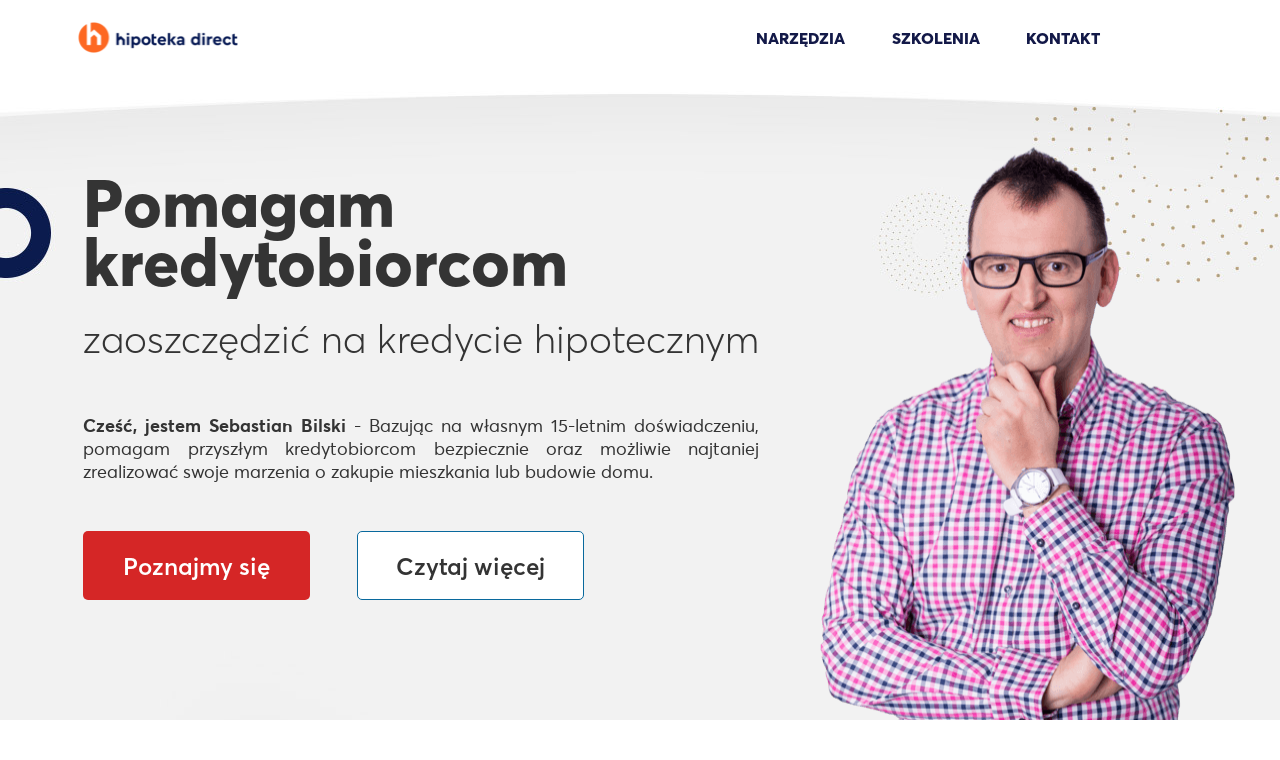

--- FILE ---
content_type: text/html; charset=utf-8
request_url: https://lp.hipotekadirect.pl/sebastianbilski
body_size: 16685
content:
 <!doctype html><html lang="pl"><head><meta charset="utf-8"><meta name="viewport" content="width=device-width,initial-scale=1" /><meta name="HandheldFriendly" content="true" /><title>Pomagam Kredytobiorcom</title><meta name="description" content="Cześć, jestem Sebastian Bilski - Pomagam abyś mógł bezpiecznie zrealizować swoje marzenia o zakupie mieszkania lub budowie domu oraz żeby cię to kosztowało najmniej jak to tylko możliwe." /><meta name="keywords" content="Sebastian Bilski" /><link rel="shortcut icon" href="https://s3-eu-west-1.amazonaws.com/landingi-editor-uploads/FPobessC/favicon.gif.png"  type="image/x-icon"><link rel="preconnect" href="//styles.assets-landingi.com" /><link rel="preconnect" href="//old.assets-landingi.com" /><link rel="preconnect" href="//fonts.googleapis.com" /><link rel="preconnect" href="//images.assets-landingi.com" /><link rel="preconnect" href="//cdn.lugc.link" /><script fetchpriority="high">
   (function(src, cb) {
    var s = document.createElement('script'); s.setAttribute('src', src); s.setAttribute('fetchpriority', 'high');
    s.onload = cb; (document.head || document.body).appendChild(s);
  })('https://ucarecdn.com/libs/blinkloader/3.x/blinkloader.min.js', function() {
    window.Blinkloader.optimize({
      fadeIn:false,
      lazyload:true,
      smartCompression:true,
      responsive:true,
      retina:true,
      webp:true,
      pubkey:'ca6af56c901b93c58ffa',
      cdnBase:'https://cdn.lugc.link'
    });
    
    if (window.location !== window.parent.location) {
        window.onload = function() {
            setTimeout(function () {
                window.dispatchEvent(new CustomEvent('scroll'))
            }, 500);
        };
    }
  })
</script><meta name="facebook-domain-verification" content="8b10toyfujxlau3memkdrc0xq06te1" /><meta property="og:title" content="Pomagam Kredytobiorcom bezpiecznie zrealizować swoje marzenia o zakupie mieszkania"/><meta property="og:description" content="Chcę się z Tobą podzielić moim doświadczeniem, abyś m&oacute;gł bezpiecznie zrealizować swoje marzenia o zakupie mieszkania lub budowie domu oraz żeby cię to kosztowało najmniej jak to tylko możliwe"/><link href="https://fonts.googleapis.com/css?family=Roboto:300,300italic,400,400italic,700,700italic&subset=latin,latin-ext&display=swap" type="text/css" rel="preload" as="style" fetchpriority="high" onload="this.onload=null;this.rel='stylesheet'"><link href="https://styles.assets-landingi.com/jZANPyUq/Averta.css" type="text/css" rel="preload" as="style" fetchpriority="high" onload="this.onload=null;this.rel='stylesheet'"><link href="https://styles.assets-landingi.com/shUzfluU/Averta_Semibold.css" type="text/css" rel="preload" as="style" fetchpriority="high" onload="this.onload=null;this.rel='stylesheet'"><link href="https://styles.assets-landingi.com/N5BJw0e2/Averta_Extrabold.css" type="text/css" rel="preload" as="style" fetchpriority="high" onload="this.onload=null;this.rel='stylesheet'"><!--[if lt IE 9]><link href="https://old.assets-landingi.com/bootstrap/css/ie8-grid.css?v=8.9.8" type="text/css" rel="stylesheet"><link href="https://styles.assets-landingi.com/5bzvjsnk/base_ie8.css" type="text/css" rel="stylesheet"><![endif]--><style data-name="customCss" type="text/css">@import 'https://s3-eu-west-1.amazonaws.com/landingi-ftp/script/wow/animate.css';

.trigger {
  cursor: pointer !important;
}
.animated {
  -webkit-animation-duration: .35s !important;
  animation-duration: .35s !important
  -webkit-animation-fill-mode: both;
  animation-fill-mode: both;
}

.button-bp:hover {
background-color: #d52626 !important;
color: #ffffff !important;
}




.button-bp-gold:hover {
background-color: #bba17f !important;
color: #ffffff !important;
}

.button-bp .widget-overlay {

width: 0% !important;
height: 0% !important;

}

.button-bp-gold .widget-overlay {

width: 0% !important;
height: 0% !important;

}</style><link href="https://styles.assets-landingi.com/assets/css/2.14-landend-base.css" type="text/css" rel="preload" as="style" onload="this.onload=null;this.rel='stylesheet'"><link href="https://styles.assets-landingi.com/ggTzuYB0/base.css" type="text/css" rel="stylesheet"><script>
    var landingiInternalDetails = {
        'landing_id': '1112978',
        'landing_hash': '4667b911be973485e3c6',
        'landing_variant_hash': '',
        'landing_name': 'sebastianbilski',
        'landing_lang': 'pl',
        'account_uuid': '1fe841e0-5b7d-11e7-a946-02cbf204825c',
        'apikey': '1f8d402e-9594-43b6-bfd5-409e87d3cb8c'
   }
</script><!-- Google Tag Manager -->
<script>(function(w,d,s,l,i){w[l]=w[l]||[];w[l].push({'gtm.start':
new Date().getTime(),event:'gtm.js'});var f=d.getElementsByTagName(s)[0],
j=d.createElement(s),dl=l!='dataLayer'?'&l='+l:'';j.async=true;j.src=
'https://www.googletagmanager.com/gtm.js?id='+i+dl;f.parentNode.insertBefore(j,f);
})(window,document,'script','dataLayer','GTM-W68BZRB');</script>
<!-- End Google Tag Manager --><!-- Facebook Pixel Code -->
<script>
!function(f,b,e,v,n,t,s)
{if(f.fbq)return;n=f.fbq=function(){n.callMethod?
n.callMethod.apply(n,arguments):n.queue.push(arguments)};
if(!f._fbq)f._fbq=n;n.push=n;n.loaded=!0;n.version='2.0';
n.queue=[];t=b.createElement(e);t.async=!0;
t.src=v;s=b.getElementsByTagName(e)[0];
s.parentNode.insertBefore(t,s)}(window, document,'script',
'https://connect.facebook.net/en_US/fbevents.js');
fbq('init', '545524012318354');
fbq('track', 'PageView');
</script>
<noscript><img height="1" width="1" style="display:none"
src="https://www.facebook.com/tr?id=545524012318354&ev=PageView&noscript=1"
/></noscript>
<!-- End Facebook Pixel Code --><script>
(async function (w, d) {
    try {
        const response = await w.fetch(
            'https://' + 'tagmanager.landingi.io' + '/account/' + '1fe841e0-5b7d-11e7-a946-02cbf204825c'
        );
        const gtm = await response.json();

        if (gtm) {
            const script = d.head.getElementsByTagName('script')[0];
            const tmpl = d.createElement('template');
            tmpl.innerHTML = gtm;
            tmpl.content.childNodes.forEach((node) => {
                let elem = node;

                if ('SCRIPT' === node.nodeName) {
                    elem = d.createElement('script');

                    if (node.textContent) {
                        elem.textContent = node.textContent;
                    }

                    if (node.src) {
                        elem.src = node.src;
                        elem.type = node.type;
                    }

                    script.parentNode.insertBefore(elem, script);
                }

                if ('STYLE' === node.nodeName) {
                    elem = d.createElement('style');

                    if (node.textContent) {
                        elem.textContent = node.textContent;
                    }

                    script.parentNode.insertBefore(elem, script);
                }
            })
        }
    } catch (err) {
        console.log(err);
    }
})(window, document);
</script><script type="text/javascript" defer src="//scripts.assets-landingi.com/landend/lazysizes.min.js"></script><script defer fetchpriority="low" src="https://popups.landingi.com/api/v3/landing/install-code?apikey=1f8d402e-9594-43b6-bfd5-409e87d3cb8c&landing=4667b911be973485e3c6"></script><script defer fetchpriority="low" src="https://scripts.assets-landingi.com/lightboxes/lightbox-render.js?v=1691429953"></script><script>
window.addEventListener('load', function () {
    LightboxRender.init({
        useAaf: false
    })
});
</script></head><body id="TxvpQxGuo6CkxW3pseVeXnPkXz3TAWhR" ><!-- Google Tag Manager (noscript) -->
<noscript><iframe src="https://www.googletagmanager.com/ns.html?id=GTM-W68BZRB"
height="0" width="0" style="display:none;visibility:hidden"></iframe></noscript>
<!-- End Google Tag Manager (noscript) -->
<div id="XAKoOtov6FwHeU0KCZMqaJTpu3QfHXql" class="widget widget-section " >
    <div class="row">
        
        <div class="container " >
            
            <a href="#Jkfuzpnvx02V82pTa5FIvOCyHHNWBnz3" id="bHJerMqG1zLFyVOTim4Ss48HdzUNSrIL" aria-label="MARKI" class="widget widget-button"   version="3" subtype="anchor" rel="noopener noreferrer"  >
    <div class="widget-overlay"></div>
    <div id="OQiB2nzWsgedfVbbNRQgAVkAH9n7cq2b" class="widget widget-text">MARKI</div>
</a><a href="#UM9RbcL26KtBfWR5Bq4ST71BQMDVKNsn" id="Gs0G4OFVflbtoIN0e5oclOTuTKyZPL54" aria-label="SZKOLENIA" class="widget widget-button"   version="3" subtype="anchor" rel="noopener noreferrer"  >
    <div class="widget-overlay"></div>
    <div id="TatLH99VK2TBy1m1oOa1b77erOisNFcr" class="widget widget-text">SZKOLENIA</div>
</a><a href="#UM9RbcL26KtBfWR5Bq4ST71BQMDVKNsn" id="vHHvokhPOuV2ZTdyTyWSZZl1ilSvUhLB" aria-label="NARZĘDZIA" class="widget widget-button"   version="3" subtype="anchor" rel="noopener noreferrer"  >
    <div class="widget-overlay"></div>
    <div id="m3wwhdA08kNK7qBomWHvJTZXb40PbBw4" class="widget widget-text">NARZĘDZIA</div>
</a><a href="#tzf4t0Jrvw36mcUUrMBROwuDSUGMNgOG" id="TLhVcCZWMfQLhMF8LulFOUumFdA6whW2" aria-label="KONTAKT" class="widget widget-button"   version="3" subtype="anchor" rel="noopener noreferrer"  >
    <div class="widget-overlay"></div>
    <div id="IXVMtrsmmiuVORpVq7lzJqiAFr0z3bKT" class="widget widget-text">KONTAKT</div>
</a><img id="w3A5OMWpZdFbkFdWvrzGER89N5lSE037"
     width="174" height="45" 
    class="widget widget-image"
    src="https://images.assets-landingi.com/ul9bqykFDULPfFRH/LOGO-HipotekaDirect-01.png"
    data-srcset="https://images.assets-landingi.com/ul9bqykFDULPfFRH/LOGO-HipotekaDirect-01.png 1x, https://images.assets-landingi.com/l4HA50b7/LOGO-HipotekaDirect-01.png 2x"
    
    alt=""
    
    fetchpriority="high"
>

        </div>
    </div>
</div>
<div id="yUhJM1F8c12qwFWtAkQ8Lwa12DV6zAJg" class="widget widget-section " >
    <div class="row">
        
        <div class="container " >
            
            <img id="advTq9EXmwfQEPphtkWI2NEKlTCx6T0C"
     width="425" height="644" 
    class="widget widget-image"
    src="https://images.assets-landingi.com/2JhnyXZexhYpB3au/0MID5900_1_.png"
    data-srcset="https://images.assets-landingi.com/2JhnyXZexhYpB3au/0MID5900_1_.png 1x, https://images.assets-landingi.com/zwbygTmI/0MID5900_1_.png 2x"
    
    alt=""
    
    fetchpriority="high"
>
<div id="TyqnB9DgGFum57QpAz9Cq3FN684N9Muv" class="widget widget-text"><p>Pomagam kredytobiorcom </p></div><div id="lps8f3pXgGv5Xt6dMC78adQ91IOSpsoH" class="widget widget-text"><p>zaoszczędzić na kredycie hipotecznym</p></div><div id="G7Or4sxTq1zy6h97ELHAqLFuFFAvrLbx" class="widget widget-text"><p><b>Cześć, jestem Sebastian Bilski </b>- Bazując na własnym 15-letnim doświadczeniu, pomagam przyszłym kredytobiorcom bezpiecznie oraz możliwie najtaniej  zrealizować swoje marzenia o zakupie mieszkania lub budowie domu.</p></div><a href="#tzf4t0Jrvw36mcUUrMBROwuDSUGMNgOG" id="IvyhNzaNNJAf3WHLr08EFveRq1TC7kwf" aria-label="Poznajmy się" class="widget widget-button"   version="3" subtype="anchor" rel="noopener noreferrer"  >
    <div class="widget-overlay"></div>
    <div id="q0ROGT0F4dy8wyvMWT1v9JNVp09EnFdH" class="widget widget-text">Poznajmy się</div>
</a><a href="#vODgo4D5QPcc5STCefEJKv1ZHxCuMzaw" id="IfDwa3vSPt9ElnV7h9ubEUqOrL9lc1Dh" aria-label="Czytaj więcej" class="widget widget-button"   version="3" subtype="anchor" rel="noopener noreferrer"  >
    <div class="widget-overlay"></div>
    <div id="s3AyU4u4nHCsBRHbUWnkytbKydCyiPfc" class="widget widget-text">Czytaj więcej</div>
</a>
        </div>
    </div>
</div>
<div id="XON7dsGkhEVVKLkCvO3L1JrTLQ0To5k1" class="widget widget-section " >
    <div class="row">
        
        <div class="container " >
            
            <div id="frir0D7aSPAb3hagPwmScINHFTiTCPXL" class="widget widget-text"><p>Pomagam kredytobiorcom </p></div><div id="pGcIqWyxW2Ru8feLvxRr5qU9eD3Uf8bi" class="widget widget-text"><p>zaoszczędzić na kredycie hipotecznym</p></div><div id="OicZMfHhyciFQSXJAUdlb5LPQG8w0NEa" class="widget widget-text"><p><b>Cześć, jestem Sebastian Bilski </b>- Bazując na własnym 15-letnim doświadczeniu, pomagam przyszłym kredytobiorcom bezpiecznie oraz możliwie najtaniej  zrealizować swoje marzenia o zakupie mieszkania lub budowie domu.</p></div><a href="#tzf4t0Jrvw36mcUUrMBROwuDSUGMNgOG" id="XxykoIW9KGExGxCGhxTyG3SMJg1vcnh9" aria-label="Poznajmy się" class="widget widget-button"   version="3" subtype="anchor" rel="noopener noreferrer"  >
    <div class="widget-overlay"></div>
    <div id="CXF3ZtKRMykthRQSyukg1cvv0rXn2khN" class="widget widget-text">Poznajmy się</div>
</a><a href="#vODgo4D5QPcc5STCefEJKv1ZHxCuMzaw" id="ZwILwbheJonoQaJPfE38m9y8bDBKxTtM" aria-label="Czytaj więcej" class="widget widget-button"   version="3" subtype="anchor" rel="noopener noreferrer"  >
    <div class="widget-overlay"></div>
    <div id="Py15h6DxCi6OcUSJ8x0mN1pEANbcmQVa" class="widget widget-text">Czytaj więcej</div>
</a>
        </div>
    </div>
</div>
<div id="vODgo4D5QPcc5STCefEJKv1ZHxCuMzaw" class="widget widget-section " >
    <div class="row">
        
        <div class="container " >
            
            <div id="ucnsOeWEN85w9BQDs5PBc7FoaLhLXH54" class="widget widget-text"><p>Kim jestem ?</p></div><div id="QSbMwT9b1JtT8oGBlVvkVrZvlDMWe0JA" class="widget widget-text"><p>Od zawsze a mówiąc konkretniej od 2006, czyli od momentu, kiedy zacząłem, stawiać pierwsze kroki w branży kredytów hipotecznych brakowało mi miejsca z odpowiedziami na wiele nurtujących moich Klientów pytań, gdzie mógłbym ich skierować. Przez lata zastanawiałem się jak “wydłuuuużyć” dobę, aby móc pomagać większej ilości osób-zwłaszcza, że Klienci zazwyczaj prosili mnie o rady osobiście...</p><p><br></p><p><span style="letter-spacing: 0px;">Przełomowy był 2017, kiedy to splot zaskakujących wydarzeń doprowadził mnie najpierw do drobnej pomocy, a następnie do nawiązania szerszej współpracy z Marcinem Iwuć autorem bloga Finanse Bardzo Osobiste marciniwuc.com. Nasza Współpraca rozpoczęła się od wsparcia moją wiedzą i doświadczeniem uczestników kursu on-line Kredyt Hipoteczny Krok po Kroku- kurshipoteczny.pl oraz czytelników bloga Finanse Bardzo Osobiste marciniwuc.com.</span><br></p><p><br></p><p>Niesamowite wyrazy sympatii oraz wielka wdzięczność czytelników i kursantów za pomoc, jaką ode mnie otrzymali, dała mi wielkiego kopa, żeby zrobić coś jeszcze większego i lepszego. Żeby to o czym myślałem od dawna zmaterializować. </p><p><br></p><p>Chcę się z Tobą podzielić moim doświadczeniem, abyś mógł bezpiecznie zrealizować swoje marzenia o zakupie mieszkania lub budowie domu oraz żeby cię to kosztowało najmniej jak to tylko możliwe. </p></div>
        </div>
    </div>
</div>
<div id="UM9RbcL26KtBfWR5Bq4ST71BQMDVKNsn" class="widget widget-section lazyload" >
    <div class="row">
        
        <div class="container lazyload" >
            
            <div id="OCDP5tlQIfor1bX7FHrCTcwNImUyJFC8" class="widget widget-text"><p>NARZĘDZIA DLA KREDYTOBIORCÓW </p></div><div id="fPCC6TE6AAoQcoLA7q0X0X2QDJTW0tbF" class="widget widget-box" ></div><div id="bZlOhpT6MqB1fw8HeK3NJTX7DBHmuw79" class="widget widget-box" ></div><img id="g0ZVRcnqDTiAOX1ABW08HuFNFJtXcVpH"
     width="502" height="278" 
    class="widget widget-image lazyload"
    data-original="https://images.assets-landingi.com/e0BKCusI/kurshipoteczny.png"
    data-src="https://images.assets-landingi.com/Cs2iGkN8Xd4kwF3B/kurshipoteczny.png"
    data-srcset="https://images.assets-landingi.com/Cs2iGkN8Xd4kwF3B/kurshipoteczny.png 1x, https://images.assets-landingi.com/e0BKCusI/kurshipoteczny.png 2x"
    
    alt=""
    
    decoding="async"
>
<div id="laXouQ7UriPoOmU6e5hsKAnq57NqqMTL" class="widget widget-text"><p><span style="color: rgb(198, 51, 218);">Kredyt hipoteczny krok po kroku - Wiedza w pigułce</span></p><p><br></p></div><div id="OMXJl8wrEM6i8tAN6HLtlgl15fik5atp" class="widget widget-text"><p>Kurs, który uzbroi Cię w niezbędną wiedzę i da narzędzia do tego abyś mógł podjąć zdecydowanie lepszą i bardziej świadomą decyzję.</p></div><a href="https://kurshipoteczny.pl/?hipotekadirect" id="vDlD6JJ5D63EeUeHeDvyzmiqrTDXqy9e" aria-label="Zobacz więcej" class="widget widget-button button-bp"   version="3" target="_blank" rel="noopener noreferrer"  >
    <div class="widget-overlay"></div>
    <div id="TQazN0KpvRc1Th7wemFTNRoB8xJ38J0l" class="widget widget-text">Zobacz więcej</div>
</a><img id="TVdWKq0IEJLXbgXnNui0taTBsT69sCiK"
     width="367" height="280" 
    class="widget widget-image lazyload"
    data-original="https://images.assets-landingi.com/30QVAdM4/2021_06_04.png"
    data-src="https://images.assets-landingi.com/thsbdlj9EsIspuOa/2021_06_04.png"
    data-srcset="https://images.assets-landingi.com/thsbdlj9EsIspuOa/2021_06_04.png 1x, https://images.assets-landingi.com/30QVAdM4/2021_06_04.png 2x"
    
    alt=""
    
    decoding="async"
>
<div id="HgwD5XReX81ksQbUdNyZplxWIUWel2yd" class="widget widget-text"><p>Porównywarka kredytów hipotecznych </p></div><div id="dmLzucxNDVX9RerpMCUE0kBGi76tKMnz" class="widget widget-text"><p>Prawdopodobnie najlepsze narzędzie do analizy ofert kredytowych z którego korzysta 75% ekspertów kredytowych</p></div><a href="https://lendi.pl/kredyty-hipoteczne?utm_owner=1832&amp;utm_fp_source_id=334&amp;utm_fp_partner_id=816&amp;primaryColor=%230a73eb&amp;secondaryColor=%23172c57&amp;dark=false&amp;agentId=1832&amp;utm_data_grabber=installment_comparer&amp;utm_source=sebastianbilski" id="D7G60TtWfFUa0h97dM9syNZpHegH0TQC" aria-label="Zobacz więcej" class="widget widget-button button-bp"   version="3" target="_blank" rel="noopener noreferrer"  >
    <div class="widget-overlay"></div>
    <div id="h228tCwBOBxTJQOlTyIDio0BJTddtcpt" class="widget widget-text">Zobacz więcej</div>
</a>
        </div>
    </div>
</div>
<div id="NeJiqgvuiLlCdCKun3VqgEHeUmzCc3FB" class="widget widget-section " >
    <div class="row">
        
        <div class="container " >
            
            
        </div>
    </div>
</div>
<div id="W3bNXtCS4AZUqQFua0kpPlxew8795AFw" class="widget widget-section " >
    <div class="row">
        
        <div class="container " >
            
            <div id="TsOArAx5thMRQaBBoLeOdEfoAdfXk2tH" class="widget widget-text"><p>SPOTKANIA ONLINE</p></div><div id="LZs5lsQuolRZuQq449ozkpax8yHyf4Fn" class="widget widget-text"><p>Poznajmy się bliżej</p></div><img id="MLp78WykLQ6MXPJQcx3Qx5xqNnZm0NUL"
     width="295" height="386" 
    class="widget widget-image lazyload"
    data-original="https://images.assets-landingi.com/YYFWlL12/szkolenia_box_bg.jpg"
    data-src="https://images.assets-landingi.com/8uLfv7cpHJEo7ZhK/szkolenia_box_bg.jpg"
    data-srcset="https://images.assets-landingi.com/8uLfv7cpHJEo7ZhK/szkolenia_box_bg.jpg 1x, https://images.assets-landingi.com/YYFWlL12/szkolenia_box_bg.jpg 2x"
    
    alt=""
    
    decoding="async"
>
<img id="Gd184OK3q4aqOJJTnhhub41aMGFcT0yT"
     width="219" height="155" 
    class="widget widget-image lazyload"
    data-original="https://images.assets-landingi.com/PiUwctNu/szkolenia_box_ic_instrukcja_dla_przedsiebiorcow.png"
    data-src="https://images.assets-landingi.com/Rv00shItJQ3imNQc/szkolenia_box_ic_instrukcja_dla_przedsiebiorcow.png"
    data-srcset="https://images.assets-landingi.com/Rv00shItJQ3imNQc/szkolenia_box_ic_instrukcja_dla_przedsiebiorcow.png 1x, https://images.assets-landingi.com/PiUwctNu/szkolenia_box_ic_instrukcja_dla_przedsiebiorcow.png 2x"
    
    alt=""
    
    decoding="async"
>
<div id="nVVQgqaushleJAG3HXpHutVxJgh8k1zX" class="widget widget-text"><p>Instrukcja dla Przedsiębiorców</p></div><div id="zamn6xHCJptA8JRGeUloUhzhcaXIT6F3" class="widget widget-box" ></div><div id="HZ8rlqhNinSiL7HKoIA2bxtIwxWJXb25" class="widget widget-box" ></div><div id="IlUHy45Ur4qohMq21VNDTwdupmsOWbhN" class="widget widget-box" ></div><div id="ohGx3MTwogiSR3w9iX1ev7VztyBDrfmp" class="widget widget-box" ></div><div id="TWJtICbFTOUVRJiKu2Q8XyUzIhQSK4Tg" class="widget widget-box" ></div><div id="Da5gC83CC1lO1QIPt5uf3k4c8yNKdm6R" class="widget widget-text"><p>Sprawdź, co możesz zrobić, aby stabilnie zwiększyć dochód firmy bez obawy o płynność finansową!</p></div><a href="776871" id="SVLOswDea1mJiIT3AMTZqhWSW6g9LzCT" aria-label="Zapisz się" class="widget widget-button"   version="3" subtype="landingpage" target="_blank" rel="noopener noreferrer"  >
    <div class="widget-overlay"></div>
    <div id="Np0W3Qo2WU9SiSvG3NTOTvrfbiNAUDBD" class="widget widget-text">Zapisz się</div>
</a><a href="776871" id="UyZ2VehrMftImZTEQCD4iJgDZVQk43cC" aria-label="Więcej" class="widget widget-button"   version="3" subtype="landingpage" target="_blank" rel="noopener noreferrer"  >
    <div class="widget-overlay"></div>
    <div id="FrlcAu0Ja0W6Ut2QEMBlPAxC1SD5GX0b" class="widget widget-text">Więcej</div>
</a><img id="VHPyTWD2cuKSQCd4EOcSsLMBzR8qTsT2"
     width="295" height="386" 
    class="widget widget-image lazyload"
    data-original="https://images.assets-landingi.com/YYFWlL12/szkolenia_box_bg.jpg"
    data-src="https://images.assets-landingi.com/8uLfv7cpHJEo7ZhK/szkolenia_box_bg.jpg"
    data-srcset="https://images.assets-landingi.com/8uLfv7cpHJEo7ZhK/szkolenia_box_bg.jpg 1x, https://images.assets-landingi.com/YYFWlL12/szkolenia_box_bg.jpg 2x"
    
    alt=""
    
    decoding="async"
>
<img id="smcAb6hDavdrry5icBKi7O1kHnoQaKSu"
     width="147" height="148" 
    class="widget widget-image lazyload"
    data-original="https://images.assets-landingi.com/8hji4Jku/szkolenia_box_ic_zmien_wyniki.png"
    data-src="https://images.assets-landingi.com/7hfNZBALKSUPvTqy/szkolenia_box_ic_zmien_wyniki.png"
    data-srcset="https://images.assets-landingi.com/7hfNZBALKSUPvTqy/szkolenia_box_ic_zmien_wyniki.png 1x, https://images.assets-landingi.com/8hji4Jku/szkolenia_box_ic_zmien_wyniki.png 2x"
    
    alt=""
    
    decoding="async"
>
<div id="JudGwTek7GuKyA22iSoIwMIkZBDZgtVN" class="widget widget-box" ></div><div id="lSmDKl7OfxwdsBhkP5ThkA1NEGZDqSN9" class="widget widget-box" ></div><div id="a7IAPMaNq05FKITVFgyr3ZnkRGyE088K" class="widget widget-box" ></div><div id="TGaSzVORWH63gO80U4Rz4x3cKycg3aNf" class="widget widget-box" ></div><div id="E3qtIEMm9gZRO4rZ8d7yvlRxIFKKekXf" class="widget widget-box" ></div><div id="hpiMzF1AsZOJfE1bxayu4AF0XOwOZcWD" class="widget widget-text"><p>Podnieś Wyniki</p></div><div id="pMlD0TNfJSNwa3gz2TxLvn2Fc5q9KNCV" class="widget widget-text"><p>Dowiedz się, jak zautomatyzować pozyskiwanie klientów, równocześnie generując ponad dwa razy więcej sprzedaży bez przepalania pieniędzy!</p></div><a href="914046" id="dtbSnuXgmT1EQ5sCUpJPpGqdV091U8Xk" aria-label="Zapisz się" class="widget widget-button"   version="3" subtype="landingpage" target="_blank" rel="noopener noreferrer"  >
    <div class="widget-overlay"></div>
    <div id="Nn20xJC6TcR05IcdqcMBNUXwGoArs5c9" class="widget widget-text">Zapisz się</div>
</a><a href="914046" id="FU9fi8mC6fmBwwRIx7FGkKNKUx1dKiZh" aria-label="Więcej" class="widget widget-button"   version="3" subtype="landingpage" target="_blank" rel="noopener noreferrer"  >
    <div class="widget-overlay"></div>
    <div id="pFucEhJGUSbAcrXACBcTv1W5FwwRlI3l" class="widget widget-text">Więcej</div>
</a><i id="g1TpaQ3KZvJQM8iLqWWT0Tx4A5NZTtRr" class="fa fa-calendar-o widget widget-icon"></i><div id="LVw2OIUvP2xVlh5KPUkqbhEGSOWDPULQ" class="widget widget-text"><p>Piątek 10:00</p></div><i id="IdkSORsDJO2wPQ9gIV2IwnbzxkgkP630" class="fa fa-calendar-o widget widget-icon"></i><div id="PeRltxfmCasC0TqRbfb10LkQtI9aBhdK" class="widget widget-text"><p>Czwartek 10:00</p></div><div id="HmC5TkVAXg0zRFqQBgP7FEnAqacOic3P" class="widget widget-text"><p>Więcej czasu</p></div><div id="nCNOO3w5tH7fkzddo53LZT6SBTOaWg94" class="widget widget-box" ></div><div id="Kt3EEbLvIw8szbZCFi5c5AsclWCW1fTL" class="widget widget-text"><p>Sprawdź, co możesz zrobić, aby stabilnie zwiększyć dochód firmy bez obawy o płynność finansową!</p></div><img id="NV2I4qslgVlAlx1X6DagMlXplNLOfDEP"
     width="295" height="386" 
    class="widget widget-image lazyload"
    data-original="https://images.assets-landingi.com/YYFWlL12/szkolenia_box_bg.jpg"
    data-src="https://images.assets-landingi.com/8uLfv7cpHJEo7ZhK/szkolenia_box_bg.jpg"
    data-srcset="https://images.assets-landingi.com/8uLfv7cpHJEo7ZhK/szkolenia_box_bg.jpg 1x, https://images.assets-landingi.com/YYFWlL12/szkolenia_box_bg.jpg 2x"
    
    alt=""
    
    decoding="async"
>
<img id="CSTMppZO25DeK73EAwZJiSPd9Rsotpw3"
     width="147" height="148" 
    class="widget widget-image lazyload"
    data-original="https://images.assets-landingi.com/DdZYqunJ/szkolenia_box_ic_wiecejczasu.png"
    data-src="https://images.assets-landingi.com/qaK5hF0exzCcqV1o/szkolenia_box_ic_wiecejczasu.png"
    data-srcset="https://images.assets-landingi.com/qaK5hF0exzCcqV1o/szkolenia_box_ic_wiecejczasu.png 1x, https://images.assets-landingi.com/DdZYqunJ/szkolenia_box_ic_wiecejczasu.png 2x"
    
    alt=""
    
    decoding="async"
>
<div id="bQxuGd8XIhzWtmXEBHE1yfR8KU75DIXG" class="widget widget-box" ></div><div id="lSttrmGMVCnutudTCgSRvgZR2xmuTaxz" class="widget widget-box" ></div><div id="cfOkmocR1Jo9U48aQmw4rzlvB79t28mz" class="widget widget-box" ></div><div id="UcQNINKaFsx5vKs4qDirmwQv2slI7k1X" class="widget widget-box" ></div><a href="925013" id="RgpB4aKRnn5wPw8X2iWS8UEN9RCcJWDX" aria-label="Zapisz się" class="widget widget-button"   version="3" subtype="landingpage" target="_blank" rel="noopener noreferrer"  >
    <div class="widget-overlay"></div>
    <div id="zQuGKTxiHsaOpZS0RvSOBEPsV7X5M09T" class="widget widget-text">Zapisz się</div>
</a><a href="925013" id="XtCCLWTLImeNewhzrHwnEaxHZ0vVM4J6" aria-label="Więcej" class="widget widget-button"   version="3" subtype="landingpage" target="_blank" rel="noopener noreferrer"  >
    <div class="widget-overlay"></div>
    <div id="f9026T06KADJoG7Q3aTpLmRP2AU0baiZ" class="widget widget-text">Więcej</div>
</a>
        </div>
    </div>
</div>
<div id="GtRfFSFqiSCd665pG8yodry8lR18Ngzh" class="widget widget-section " >
    <div class="row">
        
        <div class="container " >
            
            <a href="837625" id="seK0ViknmwllHCKJPqmXFM2DvzOMS30J" aria-label="Kup" class="widget widget-button"   version="3" subtype="landingpage" target="_blank" rel="noopener noreferrer"  >
    <div class="widget-overlay"></div>
    <div id="FW7Gouy7r4ZNNh1lJ7bC6yLDB2OFGiRA" class="widget widget-text">Kup</div>
</a><a href="837625" id="l96GUcCxRm0lK9h347XJ7NerIJ6CKOU1" aria-label="Więcej" class="widget widget-button button-bp-gold"   version="3" subtype="landingpage" target="_blank" rel="noopener noreferrer"  >
    <div class="widget-overlay"></div>
    <div id="Emd8pN76Iykl1155Nd9ezRiaDtf01PiM" class="widget widget-text">Więcej</div>
</a><div id="q6MorNmdViK3opS5dZQAEwlw77PbpczT" class="widget widget-text"><p>Książka jest przewodnikiem pomagającym wdrożyć nowe metody pozyskiwania klientów.</p><p><br></p><p>Podręcznik to zestaw zadań oraz ćwiczeń, które w 21 dni pomogą Ci odzyskać kontrolę nad Twoimi wynikami sprzedaży.</p></div><div id="Z2qplru8tFZI0W9XXPCC0a4mTkpaWTUw" class="widget widget-text"><p>Jak Pozyskiwać Klientów</p></div><a href="#hH1XXyzEbDzRnd1oViEaFFTtvGIl2LBo" id="lbSw6pPA9tv6BaNeXIrNJNF6VszGTC2V" aria-label="Kup" class="widget widget-button"   version="3" subtype="anchor" rel="noopener noreferrer"  >
    <div class="widget-overlay"></div>
    <div id="B0kxL50BeedxEC9f5kzbhDHyP5CimXoq" class="widget widget-text">Kup</div>
</a><a href="#hH1XXyzEbDzRnd1oViEaFFTtvGIl2LBo" id="e90o32S79zSAVcH4BfINSgk86V6J14N0" aria-label="Więcej" class="widget widget-button"   version="3" subtype="anchor" rel="noopener noreferrer"  >
    <div class="widget-overlay"></div>
    <div id="F7yGMlfIkomGQ5HcKrXvG3hLTosnuHEq" class="widget widget-text">Więcej</div>
</a><div id="I9AQixSOfTESzCnMqxkCc7LAQlKRfQkU" class="widget widget-text"><p>Zrozumieć Marketing</p></div><div id="AoohGfsztlJgabKCoPvpOu90fsE1CmxE" class="widget widget-text"><p>Książka jest przewodnikiem pomagającym wdrożyć nowe metody pozyskiwania klientów.</p><p><br></p><p>Podręcznik to zestaw zadań oraz ćwiczeń, które w 21 dni pomogą Ci odzyskać kontrolę nad Twoimi wynikami sprzedaży.</p></div><div id="LlR3rLHw0UJt1A69rtzB0Vm2hxzWfqUe" class="widget widget-text"><p>Kursy Online</p></div><div id="PHgxHBCk6NEpzIycfbCZtTTJalRKlM2h" class="widget widget-text"><p>Książka jest przewodnikiem pomagającym wdrożyć nowe metody pozyskiwania klientów.</p><p><br></p><p>Podręcznik to zestaw zadań oraz ćwiczeń, które w 21 dni pomogą Ci odzyskać kontrolę nad Twoimi wynikami sprzedaży.</p></div><a href="#hH1XXyzEbDzRnd1oViEaFFTtvGIl2LBo" id="Ptkg73h6UO8Gf6lDMcUWcL40STltaPTk" aria-label="Więcej" class="widget widget-button"   version="3" subtype="anchor" rel="noopener noreferrer"  >
    <div class="widget-overlay"></div>
    <div id="ki7V6D1MpofSI4iPrL2VabipbsHUp8Js" class="widget widget-text">Więcej</div>
</a><a href="#hH1XXyzEbDzRnd1oViEaFFTtvGIl2LBo" id="bdr8mZ0AmTT0UJGu9hG5JD6RracWytGh" aria-label="Kup" class="widget widget-button"   version="3" subtype="anchor" rel="noopener noreferrer"  >
    <div class="widget-overlay"></div>
    <div id="dJeOr2Wir9srsTsm7Umh6zLbao9W9rsL" class="widget widget-text">Kup</div>
</a><img id="r6AWIbragKLWWlQ8mAF51NNs5Kf9Xexa"
     width="368" height="255" 
    class="widget widget-image lazyload"
    data-original="https://images.assets-landingi.com/aHs7SHqY/edukacja_box_ksiazka_jpk.jpg"
    data-src="https://images.assets-landingi.com/SaLaw8azafaU4NHI/edukacja_box_ksiazka_jpk.jpg"
    data-srcset="https://images.assets-landingi.com/SaLaw8azafaU4NHI/edukacja_box_ksiazka_jpk.jpg 1x, https://images.assets-landingi.com/aHs7SHqY/edukacja_box_ksiazka_jpk.jpg 2x"
    
    alt=""
    
    decoding="async"
>
<img id="H8evy1evG8xG06nkpkSaNa7TzoRp8eqK"
     width="368" height="255" 
    class="widget widget-image lazyload"
    data-original="https://images.assets-landingi.com/xcnevFBB/edukacja_box_ksiazka_wd.jpg"
    data-src="https://images.assets-landingi.com/UdWyOuftKvyGIQ0O/edukacja_box_ksiazka_wd.jpg"
    data-srcset="https://images.assets-landingi.com/UdWyOuftKvyGIQ0O/edukacja_box_ksiazka_wd.jpg 1x, https://images.assets-landingi.com/xcnevFBB/edukacja_box_ksiazka_wd.jpg 2x"
    
    alt=""
    
    decoding="async"
>
<img id="ABcEaql4AKCLN3D3GFmy4lStNxlJLSZn"
     width="368" height="255" 
    class="widget widget-image lazyload"
    data-original="https://images.assets-landingi.com/xcnevFBB/edukacja_box_ksiazka_wd.jpg"
    data-src="https://images.assets-landingi.com/zPVjIJBAlGHl9xnr/edukacja_box_ksiazka_wd.jpg"
    data-srcset="https://images.assets-landingi.com/zPVjIJBAlGHl9xnr/edukacja_box_ksiazka_wd.jpg 1x, https://images.assets-landingi.com/xcnevFBB/edukacja_box_ksiazka_wd.jpg 2x"
    
    alt=""
    
    decoding="async"
>

        </div>
    </div>
</div>
<div id="T6eGDe5TJq0ks2kNizqhUq6nSNASkpzO" class="widget widget-section lazyload" >
    <div class="row">
        
        <div class="container lazyload" >
            
            <div id="DHCbld56PDyoZhM231S8fFTCSuIlK5gT" class="widget widget-text"><p>YOUTUBE</p></div><div id="AXzyVk53NMfRcZobcxzL5yThMybCthSI" class="widget widget-text"><p>Polecane wideoporadniki, które przybliżą tobie zagadnienia związane z kredytem hipotecznym </p></div><div id="IgpROQPvTn7tVRpAvDaqmKv2QZaJUt3t">
    <iframe width="100%"
        height="100%"
        data-src="//www.youtube.com/embed/upkZ9VdFikA?autoplay=0&loop=0&controls=1&mute=1&rel=0&enablejsapi=1&cc_load_policy=0"
        data-load-mode="1"
        class="lazyload"
        title="Embedded video"
        frameborder="0"
        allow="fullscreen"
        webkitallowfullscreen mozallowfullscreen allowfullscreen
    ></iframe>
</div><div id="cSOTyFMAxqpn5GuZ6LdqpCbl72dhrIkJ">
    <iframe width="100%"
        height="100%"
        data-src="//www.youtube.com/embed/dEKatnJOxCo?autoplay=0&loop=0&controls=1&mute=1&rel=0&enablejsapi=1&cc_load_policy=0"
        data-load-mode="1"
        class="lazyload"
        title="Embedded video"
        frameborder="0"
        allow="fullscreen"
        webkitallowfullscreen mozallowfullscreen allowfullscreen
    ></iframe>
</div><div id="yNVf5rTALK2B5hyhzyaxXWnvrT2RgNFK">
    <iframe width="100%"
        height="100%"
        data-src="//www.youtube.com/embed/8bE9q68GeP4?autoplay=0&loop=0&controls=1&mute=0&rel=0&enablejsapi=1&cc_load_policy=0"
        data-load-mode="1"
        class="lazyload"
        title="Embedded video"
        frameborder="0"
        allow="fullscreen"
        webkitallowfullscreen mozallowfullscreen allowfullscreen
    ></iframe>
</div><div id="n0qE75ER0v8btrUxhMTn8ERRvbQ7qni2" class="widget widget-box" ></div><div id="RdBPBnkPxSRJRIrPiaCmOT3ArtsaNnmp" class="widget widget-text"><p>Oglądaj na YouTube</p></div><a href="https://www.youtube.com/watch?v=cAdD1dwfH9s" 
    id="lbuFBl8eIOQkpoe4UwUuWz7vgtEQUTpv" 
    class="widget widget-icon"  
    
    target="_blank"
>
    <i class="fa fa-play-circle"></i>
</a><div id="b2o4J3f7q2ZnUQ5D1X7kuIaUmKbPTcuw" class="widget widget-box" ></div><div id="Cnp4qsT7fQFlT4DansZV5EKZw4orh4Mq" class="widget widget-text"><p>Oglądaj na YouTube</p></div><a href="https://www.youtube.com/watch?v=ESksdFPsbYw&amp;t=17s" 
    id="NM5ilyzptsrh9EwTccinzaJnT3IUIcC1" 
    class="widget widget-icon"  
    
    target="_blank"
>
    <i class="fa fa-play-circle"></i>
</a><div id="GL4fOyv8U9Llh1URBGGtlfd8poQghuFL" class="widget widget-box" ></div><div id="Wrcaz4FJ49fNdz3WKWh1cMEitpk349Sv" class="widget widget-text"><p>Oglądaj na YouTube</p></div><a href="https://www.youtube.com/watch?v=_A1QII4pqBU" 
    id="VFyD7PaF9RWTlGvKnltzSVcZ7gS0TTgd" 
    class="widget widget-icon"  
    
    target="_blank"
>
    <i class="fa fa-play-circle"></i>
</a>
        </div>
    </div>
</div>
<div id="dv7sKUEkxdM5t1tWLdU9KD4pk892akmO" class="widget widget-section " >
    <div class="row">
        
        <div class="container " >
            
            <div id="NDK9pNH5yS8JRZ5tlGdT5sTC5pIvQUiF" class="widget widget-text"><p>PODCAST</p></div><div id="xBsctM3aGe1KoeTuApMvpHmrrI4PFSRI" class="widget widget-text"><p>Poznajmy się bliżej</p></div><img id="wVsAdvNg1aLbdzHElNksCKQ3Ut94OBps"
     width="295" height="386" 
    class="widget widget-image lazyload"
    data-original="https://images.assets-landingi.com/iYLKnzTN/podcast_box_dochodowa_firma.jpg"
    data-src="https://images.assets-landingi.com/DUkyYU645LDqldZG/podcast_box_dochodowa_firma.jpg"
    data-srcset="https://images.assets-landingi.com/DUkyYU645LDqldZG/podcast_box_dochodowa_firma.jpg 1x, https://images.assets-landingi.com/iYLKnzTN/podcast_box_dochodowa_firma.jpg 2x"
    
    alt=""
    
    decoding="async"
>
<div id="Jt4M59QRk5XbZuI0fueAvZHQvzfEWGTK" class="widget widget-text"><p>Dochodowa Firma</p></div><div id="mWSdkCpfid2lgP6I1TdJ1g08cGT4KEHF" class="widget widget-text"><p>Podcast dla przedsiębiorców szukających sprawdzonych strategii w biznesie, które pozwolą zwiększyć dochody z wykorzystaniem trendów i narzędzi na rynku.</p></div><a href="937424" id="XnhvdBJGSDV4LBivyfEXA3HXhUW1AfDA" aria-label="Posłuchaj" class="widget widget-button"   version="3" subtype="landingpage" target="_blank" rel="noopener noreferrer"  >
    <div class="widget-overlay"></div>
    <div id="HfQZtM1rZ1WHBE43qxw1ts25la9eTIcZ" class="widget widget-text">Posłuchaj</div>
</a><div id="Tbce6Jluanv9GwUHWEsfW9TeB5sENg7Q" class="widget widget-box" ></div><a href="https://podcasts.google.com/feed/aHR0cHM6Ly9mZWVkLnBvZGJlYW4uY29tL2RvY2hvZG93YWZpcm1hL2ZlZWQueG1s"
    id="LPv8stv6whODqmW7JKyRxDTqMZcMUUSb"
    class="widget widget-image"
    aria-label="Image"
    target="_blank"
    
>
    <img data-src="https://images.assets-landingi.com/oC3Y88jtZrvi4aWq/google_podcast.jpg"
        data-original="https://images.assets-landingi.com/sMaryyhM/google_podcast.jpg"
        class="lazyload"
        
        alt=""
         width="158" height="35" 
        data-srcset="https://images.assets-landingi.com/oC3Y88jtZrvi4aWq/google_podcast.jpg 1x, https://images.assets-landingi.com/sMaryyhM/google_podcast.jpg 2x"
    >
</a>
<div id="ZNP1v9TewD7McHRbF44oddm1bv6PEFT3" class="widget widget-box" ></div><div id="Et946tQ9pdlpnutheGN00sIAfNI30pUr" class="widget widget-box" ></div><a href="https://open.spotify.com/show/1ZASJXRXlMauq2005Zx8YZ"
    id="Xf2gclNLUutVLdaSgS8XPDrArnHXuzSC"
    class="widget widget-image"
    aria-label="Image"
    target="_blank"
    
>
    <img data-src="https://images.assets-landingi.com/VYZyLfKwimzP1jdi/spotify_listen_on_white.jpg"
        data-original="https://images.assets-landingi.com/GSgkxD1l/spotify_listen_on_white.jpg"
        class="lazyload"
        
        alt=""
         width="129" height="43" 
        data-srcset="https://images.assets-landingi.com/VYZyLfKwimzP1jdi/spotify_listen_on_white.jpg 1x, https://images.assets-landingi.com/GSgkxD1l/spotify_listen_on_white.jpg 2x"
    >
</a>
<a href="https://podcasts.apple.com/pl/podcast/dochodowa-firma/id1522889091"
    id="xzUizXGpye8Fx420mG6waakgG9bgaIir"
    class="widget widget-image"
    aria-label="Image"
    target="_blank"
    
>
    <img data-src="https://images.assets-landingi.com/c0DDTn2dmkgXFYh2/listen_on_apple_podcasts_white.jpg"
        data-original="https://images.assets-landingi.com/q61WaMhc/listen_on_apple_podcasts_white.jpg"
        class="lazyload"
        
        alt=""
         width="166" height="33" 
        data-srcset="https://images.assets-landingi.com/c0DDTn2dmkgXFYh2/listen_on_apple_podcasts_white.jpg 1x, https://images.assets-landingi.com/q61WaMhc/listen_on_apple_podcasts_white.jpg 2x"
    >
</a>
<img id="ku5b4KIdpsxepZUWarvWdWSrarzg2gvr"
     width="295" height="386" 
    class="widget widget-image lazyload"
    data-original="https://images.assets-landingi.com/ZOMSJ1IU/podcast_box_wolfpack.jpg"
    data-src="https://images.assets-landingi.com/WU3HWctGm0bqE7H7/podcast_box_wolfpack.jpg"
    data-srcset="https://images.assets-landingi.com/WU3HWctGm0bqE7H7/podcast_box_wolfpack.jpg 1x, https://images.assets-landingi.com/ZOMSJ1IU/podcast_box_wolfpack.jpg 2x"
    
    alt=""
    
    decoding="async"
>
<div id="Pfg9t2wRvspgUUDJGu2abzfTcWLaEWOR" class="widget widget-box" ></div><div id="XweqAU5Ep11NdF8AfKZPxT3gEXdOawK0" class="widget widget-box" ></div><div id="D3Jdi8gNKgP39NCy22XCZxzwqB61Rziy" class="widget widget-box" ></div><div id="lo0ECKoyfWRLTCdUm2QtEF1cdJdWF3xJ" class="widget widget-box" ></div><div id="MW7tyKGT9WoSQkhTtV5sDryTBXHrMMqT" class="widget widget-box" ></div><div id="U1TSX2xJ9BQBZIluBGh75txVEXKbCdru" class="widget widget-box" ></div><div id="hNNufTxu6q4E1SW6xxygpknc7ZJdTpJ2" class="widget widget-box" ></div><div id="wDbhPUonepEpz0LIUnxWUSmuPZG9aymX" class="widget widget-box" ></div><div id="aoVdPibxHMA528hKvhDeT1Z8oyMDvmJD" class="widget widget-box" ></div><div id="QfK5gHUGLERAueDC7zhyn48BD3r5OE55" class="widget widget-box" ></div><div id="wgGcrmOnlCJ97ZTLs7JhnB1huQmHmLID" class="widget widget-text"><p>Wolfpack for Enterpreneurs</p></div><div id="b2rF2BBIIHZXpTTxt9UHUPfEUprBdhcp" class="widget widget-text"><p>This show is for those entrepreneurs and business owners who want to learn how to sell products and services in the most productive way: closing up to 70% leads without being pushy and building strong relationships with clients.</p></div><div id="CknQNC8nnrT57BFM9JGv2QHZATWhgwI8" class="widget widget-box" ></div><a href="https://podcasts.google.com/feed/aHR0cHM6Ly9mZWVkLnBvZGJlYW4uY29tL3dvbGZwYWNrZm9yZW50cmVwcmVuZXVycy9mZWVkLnhtbA?sa=X&amp;ved=0CAYQrrcFahcKEwiA-dG8i4_rAhUAAAAAHQAAAAAQAg"
    id="qIaaA1mrIvsrmN5vqbHJguF2nK5cIzOC"
    class="widget widget-image"
    aria-label="Image"
    target="_blank"
    
>
    <img data-src="https://images.assets-landingi.com/7LqEMhvdO0Au5Bfi/google_podcast.jpg"
        data-original="https://images.assets-landingi.com/sMaryyhM/google_podcast.jpg"
        class="lazyload"
        
        alt=""
         width="158" height="35" 
        data-srcset="https://images.assets-landingi.com/7LqEMhvdO0Au5Bfi/google_podcast.jpg 1x, https://images.assets-landingi.com/sMaryyhM/google_podcast.jpg 2x"
    >
</a>
<div id="pFWRJeO2augcPUJOUmRx1U2IcX7rmJqZ" class="widget widget-box" ></div><a href="https://podcasts.apple.com/pl/podcast/wolfpack-for-entrepreneurs/id1510331922"
    id="kGImflNbxtlct9Hda641fe2JoNnSLFaK"
    class="widget widget-image"
    aria-label="Image"
    target="_blank"
    
>
    <img data-src="https://images.assets-landingi.com/bl6zl6PyZ9f22AXe/listen_on_apple_podcasts_white.jpg"
        data-original="https://images.assets-landingi.com/q61WaMhc/listen_on_apple_podcasts_white.jpg"
        class="lazyload"
        
        alt=""
         width="165" height="33" 
        data-srcset="https://images.assets-landingi.com/bl6zl6PyZ9f22AXe/listen_on_apple_podcasts_white.jpg 1x, https://images.assets-landingi.com/q61WaMhc/listen_on_apple_podcasts_white.jpg 2x"
    >
</a>
<div id="mUM7Ft7vRCEzMfpHhpTwbWv7S0w299Tz" class="widget widget-box" ></div><a href="https://open.spotify.com/show/5xbzE3MjDi0KAy3ynBiu9n"
    id="ab7IQnTlSr7V9U7ZKCXoMeA6lhWmJgXy"
    class="widget widget-image"
    aria-label="Image"
    target="_blank"
    
>
    <img data-src="https://images.assets-landingi.com/yN735rCoEesmoiVr/spotify_listen_on_white.jpg"
        data-original="https://images.assets-landingi.com/GSgkxD1l/spotify_listen_on_white.jpg"
        class="lazyload"
        
        alt=""
         width="129" height="43" 
        data-srcset="https://images.assets-landingi.com/yN735rCoEesmoiVr/spotify_listen_on_white.jpg 1x, https://images.assets-landingi.com/GSgkxD1l/spotify_listen_on_white.jpg 2x"
    >
</a>
<a href="" id="kWBCcbAPc0y4yqfsRua4PvEtfR5hOclg" aria-label="Posłuchaj" class="widget widget-button"   version="3" rel="noopener noreferrer"  >
    <div class="widget-overlay"></div>
    <div id="ZlSGRwEWckB5UapU2r3MCKg0aQApcTI3" class="widget widget-text">Posłuchaj</div>
</a>
        </div>
    </div>
</div>
<div id="tzf4t0Jrvw36mcUUrMBROwuDSUGMNgOG" class="widget widget-section lazyload" >
    <div class="row">
        
        <div class="container lazyload" >
            
            <div id="QEOdualyPTaTvurHW0UdsIKMEoBuNqeH" class="widget widget-text"><p>Co jeszcze mogę dla Ciebie zrobić?</p></div><form id="Te1MKiEVxAT3nniItlibNPUtDEDycUsq" class="widget widget-form" data-orientation="vertical" data-version="2.1" action="/sebastianbilski/submit/4667b911be973485e3c6" enctype="multipart/form-data" method="post" novalidate data-hash="4667b911be973485e3c6"><div id="exMMlVpPGTK0bUHJcUJ8uOFfpOy0SULi" class="widget widget-container clearfix"><label id="rN2K9f5q3ISIGy1Su9K27GfNGtbpnHTH" class="widget widget-text widget-regular-label widget-label">Imię</label><input class="widget widget-input-text" id="sPRI9y3bC9soNRqWD8a7g8yNNBkiW1I4"  type="text" subtype="name" parentId="Te1MKiEVxAT3nniItlibNPUtDEDycUsq"  name="name"  value="" ></div><div id="tuC4vt4Cd31GxEvW6p5evqPQz2Sxia7X" class="widget widget-container clearfix"><label id="TU107xDVpgAyXuCMz2zMrs1F5Qx5K1hm" class="widget widget-text widget-regular-label widget-label">Email</label><input class="widget widget-input-text" id="RMydzGZT4cu1ae6AoTRZKqGh0w3zLZJC"  type="email" subtype="email" parentId="Te1MKiEVxAT3nniItlibNPUtDEDycUsq"  name="email"  value="" ></div><div id="yA90roTlCOaaiCydfLooyixRLGRiTgo3" class="widget widget-container clearfix"><label id="UBNy0ND2rxntizkOELX7V7quPeaw59uB" class="widget widget-text widget-regular-label widget-label">Telefon</label><input class="widget widget-input-text" id="Ttmbmw9JlB7pCywARKPNDMcwk1BWRTd8"  type="tel" subtype="phone" parentId="Te1MKiEVxAT3nniItlibNPUtDEDycUsq"  name="phone"  value="" ></div><div id="kBVlnIrGIcL0ccayiWx8XVt9s517lCND" class="widget widget-container clearfix"><label id="NvntSeqUqIT59kuEG0DOdeIPTKPitFBf" class="widget widget-text widget-regular-label widget-label">Treść wiadomości</label><textarea
class="widget widget-textarea"
id="tgr4BD5vUpUVeXFecMyMcyWkhiNTny9T"
 parentId="Te1MKiEVxAT3nniItlibNPUtDEDycUsq"
 name="textarea" >
</textarea></div><div id="a52X38rgqTqatHhZmP6lb5MKv3sf6sn5" class="widget widget-container clearfix">
    <input class="widget widget-input-checkbox" type="checkbox"  id="cIXiwBMbzwOuBTseTguWuFnKJHrfWumO"  type="checkbox" parentId="Te1MKiEVxAT3nniItlibNPUtDEDycUsq"  name="checkbox"   ><label id="UlC2maxygfSBvtgCaatyTCsBS6B0UbL6" class="widget widget-text widget-checkbox-label widget-label"for="cIXiwBMbzwOuBTseTguWuFnKJHrfWumO">Wyrażam zgodę na otrzymywanie od Hipoteka Direct sp. z o.o. drogą elektroniczną na wskazany przeze mnie adres e-mail informacji...</label>
</div><div id="cGOwm04l2vJvdMAT30xvqH4DaNHPB9Hu" class="widget widget-container clearfix"><script src="https://www.google.com/recaptcha/api.js"></script><div class="g-recaptcha" data-sitekey="6LcNJSIgAAAAAMl9pFdiM7HNNlOYR5KVz1-MOsUk"></div><style>.g-recaptcha { transform:scale(0.93); transform-origin:0 0;}</style></div><div id="rAEP2Lwkn76qTP3yGOrCRRSWUFH8IX1s" class="widget widget-container input-button-container clearfix"><button class="widget widget-input-button" type="submit" id="X5sflbKr6PqidCdlsSv0OPs4n02KM265"  parentId="Te1MKiEVxAT3nniItlibNPUtDEDycUsq"><div class="widget-overlay"></div>Wyślij</button></div><input type="hidden"    name="_name_"  value=""><input type="hidden" name="_uid" value="Te1MKiEVxAT3nniItlibNPUtDEDycUsq"><input type="hidden" name="_redirect" value=""></form><div id="wu4ZX9gl0a1lhwb33pbnTP2MdPBkhno1" class="widget widget-text"><p>Chętnie odpowiem na Twoje pytania związane z kredytem hipotecznym</p></div>
        </div>
    </div>
</div>
<div id="TZovZ9ISZk0TdU8GGrPP7lIkRMRZpSkA" class="widget widget-section lazyload" >
    <div class="row">
        
        <div class="container lazyload" >
            
            <div id="x4FJ7zwSuDHG6DxTtyWwrv42LO4pATBx" class="widget widget-text"><p>Sebastian Bilski</p></div><div id="iDh10X62OU7Z3CfDAzpyN9wlxQM8AoSX" class="widget widget-box" ></div><div id="xo3R3krvr0wNw9i8TRESHI23QA5mdgPI" class="widget widget-box" ></div><div id="qkRhhOPBrTfLbIiuli8PQoLBdMl15w8X" class="widget widget-text"><p>Wszelkie prawa zastrzeżone </p></div><i id="Ll7l10alLfPL0nFHCnKF1VFpF6ud39Qs" class="fa fa-copyright widget widget-icon"></i><div id="qRJSbHSIH5ti1k1QB5iCIcqstyVSTqLm" class="widget widget-text"><p>2021 - Hipotekadirect</p></div><div id="XhUtbhOBHSgXhKfrlfkZtE6AVvuJF7X8" class="widget widget-text"><p><a href="https://drive.google.com/file/d/14OY70Jo7TBNGd6UJQVP1-oQsnwFFfcK7/view?usp=sharing" target="_blank" style="color: rgb(16, 63, 250); text-decoration: none;">Polityka Prywatności</a></p></div><a href="#UM9RbcL26KtBfWR5Bq4ST71BQMDVKNsn" id="hh7Z8nUV15FcqkVJnBWbfVuGRJVD2PNk" aria-label="SZKOLENIA" class="widget widget-button"   version="3" subtype="anchor" rel="noopener noreferrer"  >
    <div class="widget-overlay"></div>
    <div id="OneiGIoGETaRAHrDcEampPEEp97THQS7" class="widget widget-text">SZKOLENIA</div>
</a><a href="#UM9RbcL26KtBfWR5Bq4ST71BQMDVKNsn" id="HKFX7v8dPCxsamnei8vSXc90TsCV51v2" aria-label="NARZĘDZIA" class="widget widget-button"   version="3" subtype="anchor" rel="noopener noreferrer"  >
    <div class="widget-overlay"></div>
    <div id="yndkCz6XdWEJN2QCGrQbqUUfBZlpfOnl" class="widget widget-text">NARZĘDZIA</div>
</a><a href="#tzf4t0Jrvw36mcUUrMBROwuDSUGMNgOG" id="fv9efioAbvaxk1AznTAisEbd128XOqdt" aria-label="KONTAKT" class="widget widget-button"   version="3" subtype="anchor" rel="noopener noreferrer"  >
    <div class="widget-overlay"></div>
    <div id="ASlZvuAdsnPOFKe0vAfxLnkib6GTSKOe" class="widget widget-text">KONTAKT</div>
</a><div id="q4AQLD6GGZ8o97GzlHdfyWF4BPeuep9i" class="widget widget-text"><p>sebastian.bilski@hipotekadirect.pl</p></div><div id="hlqSA53yhAIJT3FckHmSOKRM0ussaR5K" class="widget widget-text"><p>Tel. 661 285 876 </p></div>
        </div>
    </div>
</div><script type="text/javascript" src="//assetslp.link/assets/js/landend/jquery-3-6-0.min.js" fetchpriority="high"></script><script async type="text/javascript" src="https://old.assets-landingi.com/bootstrap/js/landend.bootstrap.min.js"></script><script async type="text/javascript" src="https://scripts.assets-landingi.com/webview/webview.1.0.2.js"></script><script type="text/javascript" src="https://old.assets-landingi.com/assets/js/dist/landend/300123/landend.js"></script><script defer type="text/javascript" src="https://old.assets-landingi.com/assets/js/landend/anchors/v02.js"></script>        <script src="/assets/js/landend/frodo.js"></script>
<script>
const lpStatsModule = (function () {    
    const url = "https://stats.landingi.com/visit/1112978";
    const data = {"lid":1112978,"fid":1112978,"acid":2035,"agid":null,"tid":null,"hasAccessToEventTracker":false};
    const cookieName = "ls_sid_1112978";

    frodo.runScript(cookieName, url, data)

    return {
        getData: function() { return data; },
        cookieName: function() { return cookieName; },
        endpoint: function() { return url; },
        path: function() { return path; }
    };
})();
</script><script type="text/javascript">
    (function(e,t,o,n,p,r,i){e.visitorGlobalObjectAlias=n;e[e.visitorGlobalObjectAlias]=e[e.visitorGlobalObjectAlias]||function(){(e[e.visitorGlobalObjectAlias].q=e[e.visitorGlobalObjectAlias].q||[]).push(arguments)};e[e.visitorGlobalObjectAlias].l=(new Date).getTime();r=t.createElement("script");r.src=o;r.async=true;i=t.getElementsByTagName("script")[0];i.parentNode.insertBefore(r,i)})(window,document,"https://diffuser-cdn.app-us1.com/diffuser/diffuser.js","vgo");
    vgo('setAccount', '1001454238');
    vgo('setTrackByDefault', true);

    vgo('process');
</script><script defer type="text/javascript" src="https://scripts.assets-landingi.com/landend/160721/files.js"></script><script defer fetchpriority="low" type="text/javascript" src="https://old.assets-landingi.com/assets/js/vendor/jquery-form/jquery.form.min.js"></script> <script type="text/javascript" src="https://scripts.assets-landingi.com/landend/250423/landend.min.js"></script><script defer fetchpriority="low" type="text/javascript" src="https://old.assets-landingi.com/assets/js/landend/260820/validation.js"></script><script src="https://s3-eu-west-1.amazonaws.com/landingi-ftp/script/wow/wow.min.js"></script>
<script src='https://underscorejs.org/underscore-min.js'></script>
<script>
  new WOW().init()
  
  let editorHeight = $('.menu-section').height()
  let minHeight = ($('.trigger').position().top * 2) + $('.trigger').height()
  $('.menu-section').height(minHeight)
  $('.menu').hide()
  
  function burgerControl() {
    $('.trigger').toggleClass('fa-bars fa-times')
    if ($('.trigger').hasClass('fa-times')) {
      $('.menu-section').animate({height: editorHeight})
      $('.menu').removeClass('bounceOutLeft')
      $('.menu').fadeIn()
      $('.menu').addClass('fadeInLeftBig')
    } else {
      $('.menu').removeClass('fadeInLeftBig')
      $('.menu').addClass('bounceOutLeft')
      $('.menu-section').animate({height: minHeight})
    }
  }
  var burger = _.throttle(burgerControl, 650)
  $('.trigger').click(burger)
</script><script type="text/javascript">
    (function(e,t,o,n,p,r,i){e.visitorGlobalObjectAlias=n;e[e.visitorGlobalObjectAlias]=e[e.visitorGlobalObjectAlias]||function(){(e[e.visitorGlobalObjectAlias].q=e[e.visitorGlobalObjectAlias].q||[]).push(arguments)};e[e.visitorGlobalObjectAlias].l=(new Date).getTime();r=t.createElement("script");r.src=o;r.async=true;i=t.getElementsByTagName("script")[0];i.parentNode.insertBefore(r,i)})(window,document,"https://diffuser-cdn.app-us1.com/diffuser/diffuser.js","vgo");
    vgo('setAccount', '1001454238');
    vgo('setTrackByDefault', true);

    vgo('process');
</script></body></html>

--- FILE ---
content_type: text/html; charset=utf-8
request_url: https://www.google.com/recaptcha/api2/anchor?ar=1&k=6LcNJSIgAAAAAMl9pFdiM7HNNlOYR5KVz1-MOsUk&co=aHR0cHM6Ly9scC5oaXBvdGVrYWRpcmVjdC5wbDo0NDM.&hl=en&v=PoyoqOPhxBO7pBk68S4YbpHZ&size=normal&anchor-ms=20000&execute-ms=30000&cb=od8q61vsh6hs
body_size: 49314
content:
<!DOCTYPE HTML><html dir="ltr" lang="en"><head><meta http-equiv="Content-Type" content="text/html; charset=UTF-8">
<meta http-equiv="X-UA-Compatible" content="IE=edge">
<title>reCAPTCHA</title>
<style type="text/css">
/* cyrillic-ext */
@font-face {
  font-family: 'Roboto';
  font-style: normal;
  font-weight: 400;
  font-stretch: 100%;
  src: url(//fonts.gstatic.com/s/roboto/v48/KFO7CnqEu92Fr1ME7kSn66aGLdTylUAMa3GUBHMdazTgWw.woff2) format('woff2');
  unicode-range: U+0460-052F, U+1C80-1C8A, U+20B4, U+2DE0-2DFF, U+A640-A69F, U+FE2E-FE2F;
}
/* cyrillic */
@font-face {
  font-family: 'Roboto';
  font-style: normal;
  font-weight: 400;
  font-stretch: 100%;
  src: url(//fonts.gstatic.com/s/roboto/v48/KFO7CnqEu92Fr1ME7kSn66aGLdTylUAMa3iUBHMdazTgWw.woff2) format('woff2');
  unicode-range: U+0301, U+0400-045F, U+0490-0491, U+04B0-04B1, U+2116;
}
/* greek-ext */
@font-face {
  font-family: 'Roboto';
  font-style: normal;
  font-weight: 400;
  font-stretch: 100%;
  src: url(//fonts.gstatic.com/s/roboto/v48/KFO7CnqEu92Fr1ME7kSn66aGLdTylUAMa3CUBHMdazTgWw.woff2) format('woff2');
  unicode-range: U+1F00-1FFF;
}
/* greek */
@font-face {
  font-family: 'Roboto';
  font-style: normal;
  font-weight: 400;
  font-stretch: 100%;
  src: url(//fonts.gstatic.com/s/roboto/v48/KFO7CnqEu92Fr1ME7kSn66aGLdTylUAMa3-UBHMdazTgWw.woff2) format('woff2');
  unicode-range: U+0370-0377, U+037A-037F, U+0384-038A, U+038C, U+038E-03A1, U+03A3-03FF;
}
/* math */
@font-face {
  font-family: 'Roboto';
  font-style: normal;
  font-weight: 400;
  font-stretch: 100%;
  src: url(//fonts.gstatic.com/s/roboto/v48/KFO7CnqEu92Fr1ME7kSn66aGLdTylUAMawCUBHMdazTgWw.woff2) format('woff2');
  unicode-range: U+0302-0303, U+0305, U+0307-0308, U+0310, U+0312, U+0315, U+031A, U+0326-0327, U+032C, U+032F-0330, U+0332-0333, U+0338, U+033A, U+0346, U+034D, U+0391-03A1, U+03A3-03A9, U+03B1-03C9, U+03D1, U+03D5-03D6, U+03F0-03F1, U+03F4-03F5, U+2016-2017, U+2034-2038, U+203C, U+2040, U+2043, U+2047, U+2050, U+2057, U+205F, U+2070-2071, U+2074-208E, U+2090-209C, U+20D0-20DC, U+20E1, U+20E5-20EF, U+2100-2112, U+2114-2115, U+2117-2121, U+2123-214F, U+2190, U+2192, U+2194-21AE, U+21B0-21E5, U+21F1-21F2, U+21F4-2211, U+2213-2214, U+2216-22FF, U+2308-230B, U+2310, U+2319, U+231C-2321, U+2336-237A, U+237C, U+2395, U+239B-23B7, U+23D0, U+23DC-23E1, U+2474-2475, U+25AF, U+25B3, U+25B7, U+25BD, U+25C1, U+25CA, U+25CC, U+25FB, U+266D-266F, U+27C0-27FF, U+2900-2AFF, U+2B0E-2B11, U+2B30-2B4C, U+2BFE, U+3030, U+FF5B, U+FF5D, U+1D400-1D7FF, U+1EE00-1EEFF;
}
/* symbols */
@font-face {
  font-family: 'Roboto';
  font-style: normal;
  font-weight: 400;
  font-stretch: 100%;
  src: url(//fonts.gstatic.com/s/roboto/v48/KFO7CnqEu92Fr1ME7kSn66aGLdTylUAMaxKUBHMdazTgWw.woff2) format('woff2');
  unicode-range: U+0001-000C, U+000E-001F, U+007F-009F, U+20DD-20E0, U+20E2-20E4, U+2150-218F, U+2190, U+2192, U+2194-2199, U+21AF, U+21E6-21F0, U+21F3, U+2218-2219, U+2299, U+22C4-22C6, U+2300-243F, U+2440-244A, U+2460-24FF, U+25A0-27BF, U+2800-28FF, U+2921-2922, U+2981, U+29BF, U+29EB, U+2B00-2BFF, U+4DC0-4DFF, U+FFF9-FFFB, U+10140-1018E, U+10190-1019C, U+101A0, U+101D0-101FD, U+102E0-102FB, U+10E60-10E7E, U+1D2C0-1D2D3, U+1D2E0-1D37F, U+1F000-1F0FF, U+1F100-1F1AD, U+1F1E6-1F1FF, U+1F30D-1F30F, U+1F315, U+1F31C, U+1F31E, U+1F320-1F32C, U+1F336, U+1F378, U+1F37D, U+1F382, U+1F393-1F39F, U+1F3A7-1F3A8, U+1F3AC-1F3AF, U+1F3C2, U+1F3C4-1F3C6, U+1F3CA-1F3CE, U+1F3D4-1F3E0, U+1F3ED, U+1F3F1-1F3F3, U+1F3F5-1F3F7, U+1F408, U+1F415, U+1F41F, U+1F426, U+1F43F, U+1F441-1F442, U+1F444, U+1F446-1F449, U+1F44C-1F44E, U+1F453, U+1F46A, U+1F47D, U+1F4A3, U+1F4B0, U+1F4B3, U+1F4B9, U+1F4BB, U+1F4BF, U+1F4C8-1F4CB, U+1F4D6, U+1F4DA, U+1F4DF, U+1F4E3-1F4E6, U+1F4EA-1F4ED, U+1F4F7, U+1F4F9-1F4FB, U+1F4FD-1F4FE, U+1F503, U+1F507-1F50B, U+1F50D, U+1F512-1F513, U+1F53E-1F54A, U+1F54F-1F5FA, U+1F610, U+1F650-1F67F, U+1F687, U+1F68D, U+1F691, U+1F694, U+1F698, U+1F6AD, U+1F6B2, U+1F6B9-1F6BA, U+1F6BC, U+1F6C6-1F6CF, U+1F6D3-1F6D7, U+1F6E0-1F6EA, U+1F6F0-1F6F3, U+1F6F7-1F6FC, U+1F700-1F7FF, U+1F800-1F80B, U+1F810-1F847, U+1F850-1F859, U+1F860-1F887, U+1F890-1F8AD, U+1F8B0-1F8BB, U+1F8C0-1F8C1, U+1F900-1F90B, U+1F93B, U+1F946, U+1F984, U+1F996, U+1F9E9, U+1FA00-1FA6F, U+1FA70-1FA7C, U+1FA80-1FA89, U+1FA8F-1FAC6, U+1FACE-1FADC, U+1FADF-1FAE9, U+1FAF0-1FAF8, U+1FB00-1FBFF;
}
/* vietnamese */
@font-face {
  font-family: 'Roboto';
  font-style: normal;
  font-weight: 400;
  font-stretch: 100%;
  src: url(//fonts.gstatic.com/s/roboto/v48/KFO7CnqEu92Fr1ME7kSn66aGLdTylUAMa3OUBHMdazTgWw.woff2) format('woff2');
  unicode-range: U+0102-0103, U+0110-0111, U+0128-0129, U+0168-0169, U+01A0-01A1, U+01AF-01B0, U+0300-0301, U+0303-0304, U+0308-0309, U+0323, U+0329, U+1EA0-1EF9, U+20AB;
}
/* latin-ext */
@font-face {
  font-family: 'Roboto';
  font-style: normal;
  font-weight: 400;
  font-stretch: 100%;
  src: url(//fonts.gstatic.com/s/roboto/v48/KFO7CnqEu92Fr1ME7kSn66aGLdTylUAMa3KUBHMdazTgWw.woff2) format('woff2');
  unicode-range: U+0100-02BA, U+02BD-02C5, U+02C7-02CC, U+02CE-02D7, U+02DD-02FF, U+0304, U+0308, U+0329, U+1D00-1DBF, U+1E00-1E9F, U+1EF2-1EFF, U+2020, U+20A0-20AB, U+20AD-20C0, U+2113, U+2C60-2C7F, U+A720-A7FF;
}
/* latin */
@font-face {
  font-family: 'Roboto';
  font-style: normal;
  font-weight: 400;
  font-stretch: 100%;
  src: url(//fonts.gstatic.com/s/roboto/v48/KFO7CnqEu92Fr1ME7kSn66aGLdTylUAMa3yUBHMdazQ.woff2) format('woff2');
  unicode-range: U+0000-00FF, U+0131, U+0152-0153, U+02BB-02BC, U+02C6, U+02DA, U+02DC, U+0304, U+0308, U+0329, U+2000-206F, U+20AC, U+2122, U+2191, U+2193, U+2212, U+2215, U+FEFF, U+FFFD;
}
/* cyrillic-ext */
@font-face {
  font-family: 'Roboto';
  font-style: normal;
  font-weight: 500;
  font-stretch: 100%;
  src: url(//fonts.gstatic.com/s/roboto/v48/KFO7CnqEu92Fr1ME7kSn66aGLdTylUAMa3GUBHMdazTgWw.woff2) format('woff2');
  unicode-range: U+0460-052F, U+1C80-1C8A, U+20B4, U+2DE0-2DFF, U+A640-A69F, U+FE2E-FE2F;
}
/* cyrillic */
@font-face {
  font-family: 'Roboto';
  font-style: normal;
  font-weight: 500;
  font-stretch: 100%;
  src: url(//fonts.gstatic.com/s/roboto/v48/KFO7CnqEu92Fr1ME7kSn66aGLdTylUAMa3iUBHMdazTgWw.woff2) format('woff2');
  unicode-range: U+0301, U+0400-045F, U+0490-0491, U+04B0-04B1, U+2116;
}
/* greek-ext */
@font-face {
  font-family: 'Roboto';
  font-style: normal;
  font-weight: 500;
  font-stretch: 100%;
  src: url(//fonts.gstatic.com/s/roboto/v48/KFO7CnqEu92Fr1ME7kSn66aGLdTylUAMa3CUBHMdazTgWw.woff2) format('woff2');
  unicode-range: U+1F00-1FFF;
}
/* greek */
@font-face {
  font-family: 'Roboto';
  font-style: normal;
  font-weight: 500;
  font-stretch: 100%;
  src: url(//fonts.gstatic.com/s/roboto/v48/KFO7CnqEu92Fr1ME7kSn66aGLdTylUAMa3-UBHMdazTgWw.woff2) format('woff2');
  unicode-range: U+0370-0377, U+037A-037F, U+0384-038A, U+038C, U+038E-03A1, U+03A3-03FF;
}
/* math */
@font-face {
  font-family: 'Roboto';
  font-style: normal;
  font-weight: 500;
  font-stretch: 100%;
  src: url(//fonts.gstatic.com/s/roboto/v48/KFO7CnqEu92Fr1ME7kSn66aGLdTylUAMawCUBHMdazTgWw.woff2) format('woff2');
  unicode-range: U+0302-0303, U+0305, U+0307-0308, U+0310, U+0312, U+0315, U+031A, U+0326-0327, U+032C, U+032F-0330, U+0332-0333, U+0338, U+033A, U+0346, U+034D, U+0391-03A1, U+03A3-03A9, U+03B1-03C9, U+03D1, U+03D5-03D6, U+03F0-03F1, U+03F4-03F5, U+2016-2017, U+2034-2038, U+203C, U+2040, U+2043, U+2047, U+2050, U+2057, U+205F, U+2070-2071, U+2074-208E, U+2090-209C, U+20D0-20DC, U+20E1, U+20E5-20EF, U+2100-2112, U+2114-2115, U+2117-2121, U+2123-214F, U+2190, U+2192, U+2194-21AE, U+21B0-21E5, U+21F1-21F2, U+21F4-2211, U+2213-2214, U+2216-22FF, U+2308-230B, U+2310, U+2319, U+231C-2321, U+2336-237A, U+237C, U+2395, U+239B-23B7, U+23D0, U+23DC-23E1, U+2474-2475, U+25AF, U+25B3, U+25B7, U+25BD, U+25C1, U+25CA, U+25CC, U+25FB, U+266D-266F, U+27C0-27FF, U+2900-2AFF, U+2B0E-2B11, U+2B30-2B4C, U+2BFE, U+3030, U+FF5B, U+FF5D, U+1D400-1D7FF, U+1EE00-1EEFF;
}
/* symbols */
@font-face {
  font-family: 'Roboto';
  font-style: normal;
  font-weight: 500;
  font-stretch: 100%;
  src: url(//fonts.gstatic.com/s/roboto/v48/KFO7CnqEu92Fr1ME7kSn66aGLdTylUAMaxKUBHMdazTgWw.woff2) format('woff2');
  unicode-range: U+0001-000C, U+000E-001F, U+007F-009F, U+20DD-20E0, U+20E2-20E4, U+2150-218F, U+2190, U+2192, U+2194-2199, U+21AF, U+21E6-21F0, U+21F3, U+2218-2219, U+2299, U+22C4-22C6, U+2300-243F, U+2440-244A, U+2460-24FF, U+25A0-27BF, U+2800-28FF, U+2921-2922, U+2981, U+29BF, U+29EB, U+2B00-2BFF, U+4DC0-4DFF, U+FFF9-FFFB, U+10140-1018E, U+10190-1019C, U+101A0, U+101D0-101FD, U+102E0-102FB, U+10E60-10E7E, U+1D2C0-1D2D3, U+1D2E0-1D37F, U+1F000-1F0FF, U+1F100-1F1AD, U+1F1E6-1F1FF, U+1F30D-1F30F, U+1F315, U+1F31C, U+1F31E, U+1F320-1F32C, U+1F336, U+1F378, U+1F37D, U+1F382, U+1F393-1F39F, U+1F3A7-1F3A8, U+1F3AC-1F3AF, U+1F3C2, U+1F3C4-1F3C6, U+1F3CA-1F3CE, U+1F3D4-1F3E0, U+1F3ED, U+1F3F1-1F3F3, U+1F3F5-1F3F7, U+1F408, U+1F415, U+1F41F, U+1F426, U+1F43F, U+1F441-1F442, U+1F444, U+1F446-1F449, U+1F44C-1F44E, U+1F453, U+1F46A, U+1F47D, U+1F4A3, U+1F4B0, U+1F4B3, U+1F4B9, U+1F4BB, U+1F4BF, U+1F4C8-1F4CB, U+1F4D6, U+1F4DA, U+1F4DF, U+1F4E3-1F4E6, U+1F4EA-1F4ED, U+1F4F7, U+1F4F9-1F4FB, U+1F4FD-1F4FE, U+1F503, U+1F507-1F50B, U+1F50D, U+1F512-1F513, U+1F53E-1F54A, U+1F54F-1F5FA, U+1F610, U+1F650-1F67F, U+1F687, U+1F68D, U+1F691, U+1F694, U+1F698, U+1F6AD, U+1F6B2, U+1F6B9-1F6BA, U+1F6BC, U+1F6C6-1F6CF, U+1F6D3-1F6D7, U+1F6E0-1F6EA, U+1F6F0-1F6F3, U+1F6F7-1F6FC, U+1F700-1F7FF, U+1F800-1F80B, U+1F810-1F847, U+1F850-1F859, U+1F860-1F887, U+1F890-1F8AD, U+1F8B0-1F8BB, U+1F8C0-1F8C1, U+1F900-1F90B, U+1F93B, U+1F946, U+1F984, U+1F996, U+1F9E9, U+1FA00-1FA6F, U+1FA70-1FA7C, U+1FA80-1FA89, U+1FA8F-1FAC6, U+1FACE-1FADC, U+1FADF-1FAE9, U+1FAF0-1FAF8, U+1FB00-1FBFF;
}
/* vietnamese */
@font-face {
  font-family: 'Roboto';
  font-style: normal;
  font-weight: 500;
  font-stretch: 100%;
  src: url(//fonts.gstatic.com/s/roboto/v48/KFO7CnqEu92Fr1ME7kSn66aGLdTylUAMa3OUBHMdazTgWw.woff2) format('woff2');
  unicode-range: U+0102-0103, U+0110-0111, U+0128-0129, U+0168-0169, U+01A0-01A1, U+01AF-01B0, U+0300-0301, U+0303-0304, U+0308-0309, U+0323, U+0329, U+1EA0-1EF9, U+20AB;
}
/* latin-ext */
@font-face {
  font-family: 'Roboto';
  font-style: normal;
  font-weight: 500;
  font-stretch: 100%;
  src: url(//fonts.gstatic.com/s/roboto/v48/KFO7CnqEu92Fr1ME7kSn66aGLdTylUAMa3KUBHMdazTgWw.woff2) format('woff2');
  unicode-range: U+0100-02BA, U+02BD-02C5, U+02C7-02CC, U+02CE-02D7, U+02DD-02FF, U+0304, U+0308, U+0329, U+1D00-1DBF, U+1E00-1E9F, U+1EF2-1EFF, U+2020, U+20A0-20AB, U+20AD-20C0, U+2113, U+2C60-2C7F, U+A720-A7FF;
}
/* latin */
@font-face {
  font-family: 'Roboto';
  font-style: normal;
  font-weight: 500;
  font-stretch: 100%;
  src: url(//fonts.gstatic.com/s/roboto/v48/KFO7CnqEu92Fr1ME7kSn66aGLdTylUAMa3yUBHMdazQ.woff2) format('woff2');
  unicode-range: U+0000-00FF, U+0131, U+0152-0153, U+02BB-02BC, U+02C6, U+02DA, U+02DC, U+0304, U+0308, U+0329, U+2000-206F, U+20AC, U+2122, U+2191, U+2193, U+2212, U+2215, U+FEFF, U+FFFD;
}
/* cyrillic-ext */
@font-face {
  font-family: 'Roboto';
  font-style: normal;
  font-weight: 900;
  font-stretch: 100%;
  src: url(//fonts.gstatic.com/s/roboto/v48/KFO7CnqEu92Fr1ME7kSn66aGLdTylUAMa3GUBHMdazTgWw.woff2) format('woff2');
  unicode-range: U+0460-052F, U+1C80-1C8A, U+20B4, U+2DE0-2DFF, U+A640-A69F, U+FE2E-FE2F;
}
/* cyrillic */
@font-face {
  font-family: 'Roboto';
  font-style: normal;
  font-weight: 900;
  font-stretch: 100%;
  src: url(//fonts.gstatic.com/s/roboto/v48/KFO7CnqEu92Fr1ME7kSn66aGLdTylUAMa3iUBHMdazTgWw.woff2) format('woff2');
  unicode-range: U+0301, U+0400-045F, U+0490-0491, U+04B0-04B1, U+2116;
}
/* greek-ext */
@font-face {
  font-family: 'Roboto';
  font-style: normal;
  font-weight: 900;
  font-stretch: 100%;
  src: url(//fonts.gstatic.com/s/roboto/v48/KFO7CnqEu92Fr1ME7kSn66aGLdTylUAMa3CUBHMdazTgWw.woff2) format('woff2');
  unicode-range: U+1F00-1FFF;
}
/* greek */
@font-face {
  font-family: 'Roboto';
  font-style: normal;
  font-weight: 900;
  font-stretch: 100%;
  src: url(//fonts.gstatic.com/s/roboto/v48/KFO7CnqEu92Fr1ME7kSn66aGLdTylUAMa3-UBHMdazTgWw.woff2) format('woff2');
  unicode-range: U+0370-0377, U+037A-037F, U+0384-038A, U+038C, U+038E-03A1, U+03A3-03FF;
}
/* math */
@font-face {
  font-family: 'Roboto';
  font-style: normal;
  font-weight: 900;
  font-stretch: 100%;
  src: url(//fonts.gstatic.com/s/roboto/v48/KFO7CnqEu92Fr1ME7kSn66aGLdTylUAMawCUBHMdazTgWw.woff2) format('woff2');
  unicode-range: U+0302-0303, U+0305, U+0307-0308, U+0310, U+0312, U+0315, U+031A, U+0326-0327, U+032C, U+032F-0330, U+0332-0333, U+0338, U+033A, U+0346, U+034D, U+0391-03A1, U+03A3-03A9, U+03B1-03C9, U+03D1, U+03D5-03D6, U+03F0-03F1, U+03F4-03F5, U+2016-2017, U+2034-2038, U+203C, U+2040, U+2043, U+2047, U+2050, U+2057, U+205F, U+2070-2071, U+2074-208E, U+2090-209C, U+20D0-20DC, U+20E1, U+20E5-20EF, U+2100-2112, U+2114-2115, U+2117-2121, U+2123-214F, U+2190, U+2192, U+2194-21AE, U+21B0-21E5, U+21F1-21F2, U+21F4-2211, U+2213-2214, U+2216-22FF, U+2308-230B, U+2310, U+2319, U+231C-2321, U+2336-237A, U+237C, U+2395, U+239B-23B7, U+23D0, U+23DC-23E1, U+2474-2475, U+25AF, U+25B3, U+25B7, U+25BD, U+25C1, U+25CA, U+25CC, U+25FB, U+266D-266F, U+27C0-27FF, U+2900-2AFF, U+2B0E-2B11, U+2B30-2B4C, U+2BFE, U+3030, U+FF5B, U+FF5D, U+1D400-1D7FF, U+1EE00-1EEFF;
}
/* symbols */
@font-face {
  font-family: 'Roboto';
  font-style: normal;
  font-weight: 900;
  font-stretch: 100%;
  src: url(//fonts.gstatic.com/s/roboto/v48/KFO7CnqEu92Fr1ME7kSn66aGLdTylUAMaxKUBHMdazTgWw.woff2) format('woff2');
  unicode-range: U+0001-000C, U+000E-001F, U+007F-009F, U+20DD-20E0, U+20E2-20E4, U+2150-218F, U+2190, U+2192, U+2194-2199, U+21AF, U+21E6-21F0, U+21F3, U+2218-2219, U+2299, U+22C4-22C6, U+2300-243F, U+2440-244A, U+2460-24FF, U+25A0-27BF, U+2800-28FF, U+2921-2922, U+2981, U+29BF, U+29EB, U+2B00-2BFF, U+4DC0-4DFF, U+FFF9-FFFB, U+10140-1018E, U+10190-1019C, U+101A0, U+101D0-101FD, U+102E0-102FB, U+10E60-10E7E, U+1D2C0-1D2D3, U+1D2E0-1D37F, U+1F000-1F0FF, U+1F100-1F1AD, U+1F1E6-1F1FF, U+1F30D-1F30F, U+1F315, U+1F31C, U+1F31E, U+1F320-1F32C, U+1F336, U+1F378, U+1F37D, U+1F382, U+1F393-1F39F, U+1F3A7-1F3A8, U+1F3AC-1F3AF, U+1F3C2, U+1F3C4-1F3C6, U+1F3CA-1F3CE, U+1F3D4-1F3E0, U+1F3ED, U+1F3F1-1F3F3, U+1F3F5-1F3F7, U+1F408, U+1F415, U+1F41F, U+1F426, U+1F43F, U+1F441-1F442, U+1F444, U+1F446-1F449, U+1F44C-1F44E, U+1F453, U+1F46A, U+1F47D, U+1F4A3, U+1F4B0, U+1F4B3, U+1F4B9, U+1F4BB, U+1F4BF, U+1F4C8-1F4CB, U+1F4D6, U+1F4DA, U+1F4DF, U+1F4E3-1F4E6, U+1F4EA-1F4ED, U+1F4F7, U+1F4F9-1F4FB, U+1F4FD-1F4FE, U+1F503, U+1F507-1F50B, U+1F50D, U+1F512-1F513, U+1F53E-1F54A, U+1F54F-1F5FA, U+1F610, U+1F650-1F67F, U+1F687, U+1F68D, U+1F691, U+1F694, U+1F698, U+1F6AD, U+1F6B2, U+1F6B9-1F6BA, U+1F6BC, U+1F6C6-1F6CF, U+1F6D3-1F6D7, U+1F6E0-1F6EA, U+1F6F0-1F6F3, U+1F6F7-1F6FC, U+1F700-1F7FF, U+1F800-1F80B, U+1F810-1F847, U+1F850-1F859, U+1F860-1F887, U+1F890-1F8AD, U+1F8B0-1F8BB, U+1F8C0-1F8C1, U+1F900-1F90B, U+1F93B, U+1F946, U+1F984, U+1F996, U+1F9E9, U+1FA00-1FA6F, U+1FA70-1FA7C, U+1FA80-1FA89, U+1FA8F-1FAC6, U+1FACE-1FADC, U+1FADF-1FAE9, U+1FAF0-1FAF8, U+1FB00-1FBFF;
}
/* vietnamese */
@font-face {
  font-family: 'Roboto';
  font-style: normal;
  font-weight: 900;
  font-stretch: 100%;
  src: url(//fonts.gstatic.com/s/roboto/v48/KFO7CnqEu92Fr1ME7kSn66aGLdTylUAMa3OUBHMdazTgWw.woff2) format('woff2');
  unicode-range: U+0102-0103, U+0110-0111, U+0128-0129, U+0168-0169, U+01A0-01A1, U+01AF-01B0, U+0300-0301, U+0303-0304, U+0308-0309, U+0323, U+0329, U+1EA0-1EF9, U+20AB;
}
/* latin-ext */
@font-face {
  font-family: 'Roboto';
  font-style: normal;
  font-weight: 900;
  font-stretch: 100%;
  src: url(//fonts.gstatic.com/s/roboto/v48/KFO7CnqEu92Fr1ME7kSn66aGLdTylUAMa3KUBHMdazTgWw.woff2) format('woff2');
  unicode-range: U+0100-02BA, U+02BD-02C5, U+02C7-02CC, U+02CE-02D7, U+02DD-02FF, U+0304, U+0308, U+0329, U+1D00-1DBF, U+1E00-1E9F, U+1EF2-1EFF, U+2020, U+20A0-20AB, U+20AD-20C0, U+2113, U+2C60-2C7F, U+A720-A7FF;
}
/* latin */
@font-face {
  font-family: 'Roboto';
  font-style: normal;
  font-weight: 900;
  font-stretch: 100%;
  src: url(//fonts.gstatic.com/s/roboto/v48/KFO7CnqEu92Fr1ME7kSn66aGLdTylUAMa3yUBHMdazQ.woff2) format('woff2');
  unicode-range: U+0000-00FF, U+0131, U+0152-0153, U+02BB-02BC, U+02C6, U+02DA, U+02DC, U+0304, U+0308, U+0329, U+2000-206F, U+20AC, U+2122, U+2191, U+2193, U+2212, U+2215, U+FEFF, U+FFFD;
}

</style>
<link rel="stylesheet" type="text/css" href="https://www.gstatic.com/recaptcha/releases/PoyoqOPhxBO7pBk68S4YbpHZ/styles__ltr.css">
<script nonce="ITpUf3xL1wFABUFx7hSMqQ" type="text/javascript">window['__recaptcha_api'] = 'https://www.google.com/recaptcha/api2/';</script>
<script type="text/javascript" src="https://www.gstatic.com/recaptcha/releases/PoyoqOPhxBO7pBk68S4YbpHZ/recaptcha__en.js" nonce="ITpUf3xL1wFABUFx7hSMqQ">
      
    </script></head>
<body><div id="rc-anchor-alert" class="rc-anchor-alert"></div>
<input type="hidden" id="recaptcha-token" value="[base64]">
<script type="text/javascript" nonce="ITpUf3xL1wFABUFx7hSMqQ">
      recaptcha.anchor.Main.init("[\x22ainput\x22,[\x22bgdata\x22,\x22\x22,\[base64]/[base64]/[base64]/ZyhXLGgpOnEoW04sMjEsbF0sVywwKSxoKSxmYWxzZSxmYWxzZSl9Y2F0Y2goayl7RygzNTgsVyk/[base64]/[base64]/[base64]/[base64]/[base64]/[base64]/[base64]/bmV3IEJbT10oRFswXSk6dz09Mj9uZXcgQltPXShEWzBdLERbMV0pOnc9PTM/bmV3IEJbT10oRFswXSxEWzFdLERbMl0pOnc9PTQ/[base64]/[base64]/[base64]/[base64]/[base64]\\u003d\x22,\[base64]\\u003d\\u003d\x22,\x22DMOaW2DCksK6Z2bCtFFSWcOlKMKmwofDv8KNfsKOCsOhE3ROwrzCisKawr/DjcKeLwHDoMOmw5x+N8KLw7bDmMKWw4RYGRvCksKaBiQhWQDDjMOfw57CscKiXkYkXMOVFcOrwqcfwo0VRGHDo8OUwrsWwp7CpE3Dqm3DjMK1UsK+XB0hDsO9wpBlwrzDuQrDi8OldcOdRxnDgcKIYMK0w6wMQj46DFpmfcONYXLCi8OzdcO5w5jDtMO0GcO/w5J6wobCiMKHw5U0w5srI8O7Dzxlw6FkeMO3w6ZzwoIPwrjDi8KSwonCnC3CmsK8RcK8Mml1ekJtSsOpbcO9w5pkw7TDv8KGwpjCu8KUw5jCpl9JUiYWBCV6aR1tw7zCtcKZAcOzbyDCt0fDmMOHwr/DmgjDo8K/wrNdEBXDpTVxwoFvCMOmw6s+wqV5PXfDnMOFAsOPwrBTbTgPw5bCpsOuMRDCksOcw6/[base64]/CpwIvwqrCgSHCjMKdw4jDpcOGGMOmw5bDtsKqcyYqMcK5w5zDp01Nw7XDvE3DnMK/NFDDpGlTWVAMw5vCu2jCtMKnwpDDrEpvwoEdw5VpwqcbYl/DgAXDu8KMw4/Dk8KVXsKqeEx4bgXDhMKNERzDm0sDwrTClG5Cw6onB1REZDVcwrPCnsKULwQcwonCgl9+w44PwpbCpMODdQzDgcKuwpPCqVTDjRVQw7PCjMKTLcKTwonCncOew7pCwpJYKcOZBcKLPcOVwovCo8K9w6HDiXPCjy7DvMOGdMKkw77CkcK/TsOswp81XjLCvRXDmmVrwrfCph9bwpTDtMOHCMOSZ8ODBifDk2TCoMOjCsObwqtbw4rCp8KdwqLDtRsIGsOSAG/Cq2rCn2fClHTDqkgnwrcTPcKjw4zDicK5wo5WaHjCk01IDkjDlcOuQMK2Zjtkw78UU8OcT8OTwprCr8OnFgPDsMKxwpfDvxFxwqHCr8OIKMOcXsOgNCDCpMOIbcODfzcpw7sewo7ClcOlLcOxAsOdwo/[base64]/VwU6YMKdYzY5fQLCvsKCW0hUWMOaNMK+wqo0w555YMKzUlkMwoXCmMKDCDTDlMK6IcKAw5xJwpk+eiNxwqTCnz3DhzE1w5tcw64YBsORwrxzaAzCgcOdVGQEw67DgMKbw7/DpcOGwpHDn0jDsBzCgmHDvGLDqsK/fnDCgF4eIsKVw71aw7jCq3XDjsO7MHXDl1/Di8OZdsORPMKuwq3Cm0AQw7kyw4pFDcKTw4pjwobDiV3DsMKdKUDCnSsPZcOwPHTDmDovSENNW8KFwrLClsORw6tIGnHCpMKEZhNzw5swPUHDh1vCq8KKSsKQH8O3HcKDwqrCtyDDuAzCncKkwrwaw5BcFMOgwr/ChgHCn3jDvUrDtXzDqyvChHfDkQYyenfDujkZQURYPcKBZDvDh8O1wojDpsOYwrwVw4YUw57DiFDCoEkvbsKvEkg8MC/ChMO7LTPDjMONwq/[base64]/[base64]/[base64]/Dk8KTPsKZw4wOCcKpw5rDpRgHJhspw7M7Fk/ChnBuw6/Dk8O/wpojw5jDjcKRwrfDq8KEPFDDl1rDnATDr8Kcw5Z6acKiYMKtwopdHRHDmVnDlnZrwrZhKWXCncKCw6jCqDIXKn5FwoBFw71zwoM5Zy7DhmbCpkFTwqIhwro+w41gw7bCsHTDh8Ozw6fDvsKrUxIXw7nDpyTDksKkwpbCtxfCgUURV3p+w7/[base64]/wqDDhsO1w5bDtUFsw4dgwrbDk8OIw6nDkMKFYDk9wokyOwU9wr/[base64]/CthHDkMOtCMOMwpbDtmUHPnzDhGcXDMONY8O6ZHMrR0HDm0o7QADCiH0Cw550woHCh8KodcOVwrDCj8Oaw5DClid2acKOZW7Cszo8woXCp8K4XyAgTMK6w6UYw5QuV3LDqsKSDMKoZ2bCsR/DjsKww7FyH3oJUH9sw7gawoBQwp7Dj8Krw6fCkF/ClyJWbMKmw6w9DjbCusOzwq5idytjwpAfccK/UiPCtAgUw7HDsBfCvzdiJkMmMAfDgAUHwrjDr8OHARNDOMKCwpQQRcKlw6zDmEAgNFYsU8ORRsK5worCk8OFwrVRw5fDhlTCu8KOwp0vwo5AwrcmHnbDj09xw4/CtHTCmMKDXcKbw5gKw5HCn8OAfsOcQcO9wpkmeBbCniZ9fcOoDsOaEMKhwocAMUjDg8OjUcOvwoPDusOZw4siJRUowp3CmsKdAsOCwrspT3TDlS7CoMKKccOeBTgKw4HCo8KGw7I/ScO1woZdK8OFw7xNYsKIwpdES8K9Syx2wpFKw4PCk8Kuwr7CncKodcKGwprDkmtawqbCgi/CgcOJJsO1EsKewqITCsKvD8KZw7IuVMOPw7/Dq8KvS299wqtEX8KVwqlbw5knw6/CihTDglLDo8KRw6LCtMKnwpnCrBrCuMKvw7HCv8ORYcOUSUgxfxAzFFjDlnQ8w7rCvVLCucOSdiEndMKRfhTDvAXCuULDtcO9GMKNdlzDjsKgYBTCrMO2CMOzU2vCh1jDgALDjh9ESsKkwqdUw4zCmsKrw6/[base64]/CgcOfwoVVworDj8K3CG/ChzEFN8OIw7Byw44Rwo45woXDlcKcMk3CoMKkw6nCuFXCscO/dMOnwrxzw5rDrF7CnsKuAMKAb35eF8K8wo3DqUBWSsK/ZcOMwpdhZsOsYDgON8OsDsKfw4/DgBtgPQEgw6jDnsKgVVnDscKSw4fDtEfCu1zDsFfCr2Mbw5rCrMKEw7nCsCEEGjBXw4lZO8KVwpIww67DsXTDqBzDu0NJST3Cq8KVw5bCu8OBcjbDllLCs2bCowzDj8KpTMKEKMOsw5lqJ8Ofw716S8OuwpgpasKww4dYf3YldVfCrsOzMUfCjTvDg3fDnh/DkHltD8KgfA4fw63DpcKuw4NCwrhQNsOWGzfDkQzCv8KGw5Q0aXPDnMKdwrISSsO9w5LDtMKkRMOLwo3DmyoawonCj2VVIMO6wrvCssO4GsK5CMO9w4Yae8Kpw5J/QsOmwpnDgzvCjMKwBmLCo8KpcsOVHcO0w7TDtMOpfALDpMK4woXCk8OSL8KlwqvCucKbwotWwpMzLgoUw5hfW1MwUA/[base64]/MSvDhMKywrrCpsKdw5DDoRcMWFkGw4VFwrrDt8KiwowuOsOrwqbDuypWwq7ClWfDthvCl8KLw6Q0wroBRHVqwoZDB8OVwr4Te2fChBDCpy5ew6BCwpVLFFbDpTDDmMKKwoJMcsOdwr3CnMONcCohw5h5SRU0w74sFsK0w4R5woZZwpIodcKINcOzw6BhVR5/[base64]/DjUXCq8Kzb0g0w7UoYTfChSQZwoZQeMKGwqJTGsKkZD/[base64]/w4bDqkMJw7HCkRrCt3VGw6wRL8KwCyHCgsK+wqPDjMOrIcKpVcKNMW04w6YiwoIrDcKLw6HDr3bDvghaNsKMBsKZwrHCqsKIwqjCpMOuwr/CrcKceMOoHQJvC8KSLU/Dq8OEw68oQR4cEFvDncKzwoPDvzZGw5Bhw54LMBbChMKww5nCgsOVw7xjHMKXwrvDonrDucKjHw0MwofCulEJBcKsw54Sw6UcYcKFeVh3QldUw5diwoPCgTYgw7jCrMK0Nk/DhsKmw5vDnMO6wqLChcKqwodOwpZdw5/DjGtDwqfDp1QdwrjDucO9wrFvw6XCkxAFwp7DjHnCvsKswqtWw4MaRMKoXmlkw4HDtR/CoCjDqUfDuQrCvMKGL1gFwo0vw6vCvDbCqsOcw74KwrdLLsOmwpLDkMOGwrbCoTl1wprDq8OtNwYwwqvCiwtjQGF3w6fCsU0sEXXCpxDCvG3Cn8OMwq7Djk/DgTnDisKQGgYNwrDDu8Kxw5bDh8O7UMK3wpcbchnDmCQnwq7DlXQwfcKdZ8KoVkfCkcO9OcK5cMKuwoVew7jCrlzCsMKrccK9J8OHw7whf8O+wrIAwpPDr8OiLl0EfsO9w5xNWsO+VCbDtsKgwq8XfsKDw6fCsx/CrAERwro3wqF2dMKZLMOQNRHDuGdjcsO+w43DkcKawrHCoMKFw5jDmh3CrWHCs8KZwrvCg8Ocw5zCnyjChcK2G8KHcEPDlsOwwp7Dn8OHw7bCicOfwrMSMcKNwrZ9VQ8rwqtywrECEMKswrrDvUDDncKVwpHCjcKEF3RYwq8awr7CqsKIwoIzEMKNLF/DqsOawqfCqcOCwr/CmiDDng7CvcOfw5TDmsO5wosdw7ZPPsOKwoIuwo9RTsOkwr4JbcOKw4RHNsKnwqpuw4VXw6HCiwjDlh7CoGfClcK5OcOew6VKwrLDv8OYOcOFQBw2EMK7cRF1b8OKHsKIRcOQFMKBwobCtmHChcOVw4bCmXHDvhtzKSXCoggswrNMw48kw4fCrT/Dtx/DmMK6DsK6wrphw7jCrsK0w5PDuTlDYMKoYMKMw7HCo8O5IBFyekTCj3VSwrLDuWlaw4/CqVDDo0hRw5xsBELCiMOvwoEvw6LDjk5nGcOZIcKIG8KISCBEHcKNV8OZw6xBXBrCi0jDj8KFWVFsOQ1uwqMHY8K8w5h6w57Co0Jrw4vDkgnDjMOTw6/DoS/[base64]/ClBHDrcOBYHDCmBsfwqJ4wovCscOjwqprQ37DkMKDCRxTAX18wq/[base64]/[base64]/Cp8O/DVcFVyLDqWN6wpDCo8Kfwo7Dq3/CoMKuw4Vhw5TCkMKMw59NSMO5wobCpzfDnzbDkXpSWz7CkkBhWgMgw6JLcMOlWjskTwvDi8OYwp9yw6IFw6fDogLDjn3Dr8K3w6fCvMK3wpV3VMOyT8ODNHV/NMKSwrvCszVqDE7DjsOfQQLCosOSwpVzw4HCoATDkEXCoGnDiE/[base64]/[base64]/Jmd4WFvCoMKvwr5rfCnDsMOSwpnCs8Kew5IAwqPDnsOZw7nDs3zDo8Kbw7DDpyfCgMKqw4zDjMOdHhvDoMK8C8Odw5QyRMKQHcOFF8K+PEYOwqgcasOrOELDqkTDoiTCoMOGah3CgnXCt8Omw5zDnknCqcOxwrYeG1sLwopbw642wo/ClcKfe8KlBsKlOw/CmcOwUMO+azlNwoHDhMK8wrXDgMKCw5vDnsKOwplpwoDCi8OYUsOuasOuw71kwpYdwosLNW3Dh8OqaMOXw58Rw69Kwrc4NwVuw5FYw49lEMO1JgBHwqzDk8Opwq/Dj8KrYSrDmAfDkjnDtQTCtcOQAMO+M1fDm8OhBcKHw4NKEzvDhVvDpgbCrQ8lwrTClBUdwq7DrcKuwqtBwrhRH1/DosKywr04WFQ/dMOiwpPDr8KFYsOlR8Kyw5ocPsOMw4HDnMOzDhZVw6zCrS9vbBc6w4vCpcOFHsOLWQrDjn9lwpkIHm/CpMKtwo5UJiVHW8O7wp8QeMKFD8KjwpFzwoV+ZTvCs2VWwpvCjsKkP3oqw7c5wrUDFMK/w7vCtk7Dh8OZWcOZwoTCrjwuLwDCkMO7wrrCvTDDrGg8w6RmO3PCo8O4wpE8HMOvD8K6Jntpw47DlHgqw7pSWlLDicOOLm9Qw7F1w4DCusOFw6Ilwr7CoMOuFcK7w6AmcgN+PSFLc8ONYsK0wowawqlZwqpkWMKsezg0Vx5Hw4XCqQXDmMO/[base64]/DrcK0woxHw6jCisOBwqrCi1MUUngJw7gRwrDCuDc6w6MFw48Kw5bDj8ORXMKeecO4wp/[base64]/CiRoGwqzCpcK+wqk3aMOJwpN3bBPDkkd9R8K5w7BWw7fDqMOmw7nDvMOSC3XDnsKXw77CgC3DisKZJcK9w6rCnMKtwp3CiTRGPcKYay9Ew4pVw60rwq4/wqllw6XDtWg2J8OAwrFswoFUBGktwq3DuA3DvMKvwrbDpgjDl8O2w6PDiMOWTGoTO0tBF0oBEMKHw5PDh8OvwqtBBGEkRMKlwqMiaHPDoHJLZVrDkHlPF3guwpvDvcKOMDNQw4ZQw5VbwpbDi1/[base64]/[base64]/FMO8w6bDvcK/[base64]/[base64]/[base64]/XMKbw5fDomQVQh/Cnhd5woIywonDlU7DkS1Qw6xSwoTClFbCksKhScOawo3CiS5WwpHDm3hbQsK9Wns+w4N2w5sDw55dwrluZcOzLcOKX8OIJ8OCMsOaw43DnFfCuXDCqsKmwoXCtsK0IDnDuTIGwr/CusO4wo/DmcKLPjNLwpB4wrHCvGkzXcOSw7bCgxAPwrEMw6goQMOJwqbDokUdT1JYBcKGLcOFwo8bHcO2dlzDl8KsHsO2FMOFwpkuSMOAQsKqw4RVYQPCvCnDszZKw7JocnrDoMKzecKxwogZUcKdEMKWG1bCq8OpaMKIwrnCq8OyPGdowr1Wwo/Dn3hJwq7DmzpXwo/CrcKRL0Z0BBMIEsO1P0PCpDtnGDouHjrDqivCt8OLFGMlw45GM8OjGsKMeMOHwoI2wr/Djht1PATCtytFDiBMw5wIdRHCjcODFk/[base64]/[base64]/[base64]/CusKVw7BHw7Z1EDtkO8Kmw70Yw7Y0w4QFa8KNw4oww6xcbMO/[base64]/[base64]/[base64]/woLDk1/ClMKkTcOow73DiX9bwp5jwoYzwphdwqbDhwLDrGzConVfwr/CusKPworCiljDtcORwqbDglHCtA/DogrDjMOHfhLDgB7DhsOlwpDClcKfHcKrRcKSFcOdH8KvwpTCh8ONwpPCk0A/JmA8TypuQsKeQsONwq/[base64]/CjB9hZnozKXLDpXTDuFPClyPCp8KeWMOTS8OqTsKHLcONEWQSF0ZcVsKiSU8Aw6jCucOTTsK9wqFIw4Uxw7DDhsOLwr5rwrfDgjnDgcODC8KHw4V7OilWJjfCkmldH07ChyPCt3QRwrZCw6rChwE6RsKiEcO1ecKYw4vDm1d0NRvCjcOqwrs/w7Y9wpzCgsKcwoQUT30AF8KVcMKgwr5Gw7Fgwq47SsKtwq18w7RYwrcGw6XDoMKSIsOvRlBvw4HCqMK/AsOoJk/ChMOjw7/[base64]/MwvDvVHChzZEwqsfwrRgw6pyQl7Cu8KYw4MyVBJIX3YofBhFbcOOYSA0w4Bqw5nCjMOfwrhGMENSw6UZCAZXwqnDvMK4fFLDkk4lD8KUcVxOZsOtw5LDj8OCwqUjBMOfcn5sRcK3YMOpw5sMTMKuFD3DuMKsw6fDlMO8GMKqQSrDucO1w7/CmzXCp8KzwqNxw5xTwobDhMKOw7QUPCpQesKqw7gew4XCjyUgwqg7bcO4w6AHwrs0CcOJVsKGw7nDv8KAZsKxwq0Ow6TDnsKiOx9XMMKwcRnCvcO0wotHwp5Ow5M8woDDuMO1WcOVw4HCn8KTwr0nS0rDkMKaw5bCs8K+RzdCw5/CssKMNWHCisOfwqrDm8O/w4XCiMO4w6Iow6XCgMOUfsOxYcOFRxbDlFPDlsO7QS3CgcODwozDtsK2HkwaPSQ/w69twpgbw4xDwoBrV0XCjmzDuAXCsls1W8O1Ggo9wq8Tw4DDlS7Ct8KrwqhuV8KoVxPDvRnChMKyU0vCpUPClAAKa8O5dF04ZHzDlsO/w4E0wqETTsOowpnCsn3Dm8OGw6QlwrrCvl7DlxF5Rk3CjhUycMKiccKWYcOKbsOIHcOTR2jDl8K1JMKsw6LDkMKwBMKNw7pEKljCkVTDpwTCvMOFw5lXAQvCvjfCnURWwr1Bw6t3w7lFKkFXwrcVF8O7w5BTwoZZM3rCscOow5/[base64]/DqsK/ZsONw6TDsGDDhsOobsK6Z8OnwqxbwoPDlWtlw43Dl8OHw4zDjFzCsMOHQ8KcO0UQFzITXj1tw5R2eMKWAcOow5HDuMOOw6PDvx3DtcKeF0LCjHfClMOnwpBIOzkAwqNYw5Jsw7TCpMObw67Dn8KSYcOiHXsWw5wAwrZZwrwow7/Dp8O9XhzCusKneGDDixTDrwrCm8O9woDCusKFf8K0S8Kcw6MSLsOWD8Kkw4g3JVDCsGLDg8O7w7vDvHQkJcKRw6YQYUMzeGByw4/CpUXClFIFbQfDgwDDnMKMw5PDlMKVw5fCn2hDwr3DpmfDs8Oew67DqFd9w5V/ccOlw6LCiRoIwr3Cu8OZw5xjwr7CvUbDmF7Cq3TCksONwqnDnAjDssKVR8OwTgDDrsOEWcOqM3kHecK+RsOLw5TDtsKkdsKAw7PDhMKkXsO7w7h4w4/DosK3w5J8MULCv8Olw5YFXsKfWCnCrMKkCgrCs1AbXcO/RX/DnU1LJcOmOMK7XcKPZX4fbzkww5zDvnQpwooVEcOHw4rCssOvw61Yw7FmwoPDpsKdJMOEw7JwUAXCpcOfK8OCw5Eww48Dw6DDgMOBwqsxwrTDjcKzw61pw4nDjcKXwrrCi8K/w7hzGgPDtsOuXsOTwoLDrmJ1wrLDvV5cw4ohw5pDNcKww7dDw6taw7XDjTVPwrnDhMOGYibDjyRIC2IRw5Jva8K5AipEw4gGw7XCtcOTA8KgHcOdZ07CgMKRSRrDusKoe0JlEcO2w7TDjxzDoVMoEcK/[base64]/Cr8K1wqt3LmJGw4Naw6DCssO6w6V2O8OmwoDDkBzDp3ZODsOBwqZYLMKBRk/[base64]/[base64]/Y8K7w5nDnnHDoMKWwq0wPcKgflB1w5Qjw4FZb8OyIw8lw60sSMK8ScOlYT7Cg3leb8OMMmrDlC5YAcOUW8OzwrZiFsOmFsOSRsODwocRfBZUTBPCtkbCpC7CtFtBVEXDgcKKwpLDpcOVegnDpzjCtcOwwq/Djy7DnMKIw4lzdFzCgE9ta1fCpcOXKVdQw4LDt8O9UmczasOrbjfDr8K+YGvDuMKJw6hhMElADcOJGMKTF0lQMULDvVvCnT0ww4LDjsKWw7BdXgDDgXRRCMOTw6rDqDXDpVbDnMKDVMKgw69CB8OtAWJ1w7lvGsO1BBN+woPDpGk+ITxYw7/CvUchwptlwrkddAAXXsK7w7NSw4NwDMKuw5kdBcKQDMKlFDnDicOZayMWw6nDh8OJJBlEHTLDq8Oxw5ZvCxQZw54NwqTDqsO4bcOYw4cTw5LDlXvCkMKxwoDDicOfX8ObdMOlw4bDiMKNdsK+LsKCwqjDgxnCvUvDsG5/[base64]/wqvCv2sqw65TdMOjWEHCvATCggIpUSrDqcOuwqLDjRY6SVlIMcKpwrIIwrViw7/[base64]/w67CscKCdcOpwoLDr1HDnUHDrsOkwoobAx8Gw7AeOMKLHcO7w5bDgnY6ecKywrdvTcO9wrDDhj/[base64]/F8O6b8O1w4E+woPCj8OATcOKZcOISsKWbz7CrQ9Jw7jDoMK3wqbDiCLDn8ODw51hJF7DjV9WwrxVSFjCtybDiMOefHN8WcKjLcKHwpvDvGsiw6nCpgvCoV/DoMOxw54qT3vDqMOpVilbwpIVwppqw63Cq8KNdS5AwrDDusKBwqocTE/CgsO3w5TCgmttw5bDv8KrOwVpeMOlGMOnw5jDkD3Cl8OVwp/CqMKCQsOzXcKgLsOhw6/CkmbDq0RbwpPCqWRKGjJowp0QaWl4wpzCj0jCqcKfDcOTbMOvSsOPwo3CvcKheMK1woTCgcOOesONwq/DnMKZDWfDkA3DhVnDiQhWfQg8wqLCtCnCksOlw4vCncOMw79HGsKDw6hmPBB9wpFuw4Z6wqvDhB4ywrHCkjEhDsO6wp7CgMKyQ3TCssOWAMOFMsKjGTEARGjCtsKUZsOfwoICw6HDiSESwphuw4jCt8OaFlBqVGwdwpPDti3CgU/[base64]/Cml8tOcOFZi/[base64]/w6fDjwPCihdQf8O1w4XDgG7DlsKhHivCtSJowo3DoMOTwr1pwqMVesOhwpXDi8KvJXlbVTDCkToQwpIRwrl7NMK7w7bDhMOOw5YHw78tfyY6SEfCr8K+BB/DncOJXMKDTxnCgcKTw4TDl8O6M8OTwr0ZQQQ7wq/DocKGfU3CvcKqw4LCrsKvwpMYdcOWbl8qP3J+J8OoT8K6csO/[base64]/w5F7w580wphVwoUyw4F3DMKkVAUmwqfCjcKbwrrCv8Kafhc0wpPChsOXw4JGVD/[base64]/DiRHChz4Mw4Iew5siwpfDoy16w5kON8KGbgBDCCLDm8OibF3CpMOgw6Fbwq91wrfCgcO5w6QTUcKOw7oeU23DmMKuw4Jtwo1nX8OfwpJDD8KJwpnCjE/Dp0DCksOPwq9weX0qw4V0dcKidmJYwodNI8KPwozDv3tbE8ObdsKFecKnDcO/MSvDoFHDi8KyJsKSDFk3w4VzJiXDnsKkwq8DVcKWKcKEwozDvQLCgEjDnyx5JcOGEcKPwoXDoV7CmDtqdQbDjR07w4R8w7dmw5vCn27Dg8OhCj/DksOywrBGB8OowrPDumzCq8KLwroNw5N/WcK/IcOWFMKVXsKaQMOUcU7CjmjCgsOWw5vDoy3DsCFiw6QvOgHDtsKFw4/CosObfEXCnRnDvMOyw47Du11RVcKawplfw7PDjwLDj8KawqwHwrIyRnTDmBFmez/DhcOZb8OVAMKCwp/[base64]/[base64]/[base64]/DvmvCrCRqL05ZQ8OmwqHDqCBIbMO5w4d7wo3CvcOFw7ZDwpZ6N8OqXsKMLyHCj8Kiw7l5dMOXwoU9w4HCi3fDv8OkfB3CtFUYPTXCusOCSMKtw5gNw7LDgcOBw6nCt8KlGcOLwrwGw7TCnB3Dt8OMwoHDsMKnwrFjwo52S1F/[base64]/DCUiwp09wrB7dRzDriXDoMKxw4YHw6vDp2w5w7MkwqxfPF/Cq8Odwp8KwqUZwogEw7tcwo9mwospNV8CwoDCvwXCqcKCwp/DqxMgGMKuw6TDpMO3ARANTgHDjMOEOQvDhcO9McO7wrzCtEJwP8KKw6V6JsOQwoRvYcK7VMKoXXYuwonCi8OHw7bCkmkow7l+wqPCvWbDgsKuYgYyw5NIwr5ABS/CpsOMWk/CmGkTwp9Hw4AKYcOzag0Tw5fCi8OtKsKNw7Nvw6x/WWYLXyTDjV53AsKzaWjDqMKSasOATl4EcMOyIMOlwprDtWzDlsK3wog3wpkYKkxywrDCtyZuGsOlwq9ow5HCh8KCUxZsw47Dshpvwp/DihhqDVjCm1PDssODZkV2w6rDnMO9wr8pw7PDhXzDlzfCqXbDsSEiLybDlMKPwq5/dMKwFg8Mw7sPw5Y3w6LDli4VWMOpw4jDmcO0wo7DocKhfMKcPcODOcOWRMKMOsKFw7bCpcOvasKYQnFFw4zCs8KZNsOyScOnaCbDqzPClcO/wpHDk8OHITBbw4rDnsOZwrpfw5nDmsK9w5HDk8OEf1vDjhbCsTLDtAHCj8K8dzPDinkoA8O/w5wUG8O/aMOFw40Cw4bDg1XDlDs/w7rCscOJw4oHB8OoODpBe8OMBXzCvT3Dg8OUcyAAIcKYSD9cwrBrYmPDt2kMFl7ChsOOwqAqRnnCv3rChkvDggo5w6pZw7vDh8KMwovCmsO0w7/DmWfCkMKiR2DCtsOzP8KXwo4kGcKkMcOuwpo8w4w0Ni/DhBfClg8nbMKGC2fCgRrCuXcFRjlQw6cJw5hJw4AZwrnDpjbDnsKxw51QZcOJGxrCkBQHwrzDlsOJXWRmQsO9HsOeb2/DrMKAOy9vw6QlO8KDMsK0EXxaHcO9w6PDnV9UwpUpwqPCgmLDoDDCizA4YnDCvMOuw67CgsK9U2/ChMOdXgoEPX0qw5XCi8O2SMKuMSrClcOaGS9pXSEhw4UWf8KCwrTDgMOGwolFX8Olekg+wovCuQlyWMKXw7XCuXkmczBCwrHDqMO0KsO3w5rDogs/OcOBQnTDh1HCvlwmwrgkN8OUeMOyw6vCnBHDgkszC8OowohFc8OgwrfDgMKQw71+EW9QwpfCtsO2SDZacCTCgR4JcMOIXcKCPUNyw6rDpwvDiMKBbMO3eMKIOcOadMKjccOywotZwopVPx/DklgGN2LDvBLDhA1Lwq10CWpPdSAYGxfCt8KPSMO/HcK5w7LDpTvCuQDDnMOCwpvDoV1VworCo8Okw40MBsKYccKxwqXCuW/CnRbChGwTaMK2M0zDjR0sRcKUwqxBw79ifcOpUC42wonCgSswPCc/w5bDmcKBNjHCj8OxwonDlMOEw74sC0dlwqPCocK/w5dZIMKIw4PDkMKiMMKDw5jCv8K+w6nCmFU1PsK/[base64]/ClMKyw71Lw6R0O8KSw6/[base64]/DjcKOw6/Cj1tMZcKRIcKFe1TDvcO9bi7CgcOdQUnCnMKTQDvDpcKKPSLDs1TChB/CqyPDu0/DgAcywoLDo8Opa8Kvw5o8w5dowpTCkcOSDiBOciUCwrXCl8KIw5oRw5XCokDDgkIzDmbDmcKFThLCpMKxLB/CqMOGXQzCggTDuMOlVjjDiCfDgsKFwqtIbsOuIllJw6ltwqbDnsKCw6pPWCAqw77CvcKbfMOrw4nDjMOcwrgjwpAKPQNePQHDmcO5blnDgcORwqrDl2rCvz/[base64]/wqQwRsKNXlrDlWXCg8KDwqLCs8KWwqhzKsKMUMKmwoDDrcK+w55hw5PDhQnCqsK5woQJTD4RIxAHwrnCmsKGa8KeScKvOSvCnCPCrMKrw7wgwr09IsOTfQRnw5zCqsKldHhefDzCi8KXNSPDmExtVcOwBsKFeAs/wo/DicOqwp/DnxohcsOvw4nDkMKyw6ITw5Jvw6lqwrzDjsKTBMOjP8O2w7w5wps+IcKyNHQIw7bCqBs0w6DCqnYzwrnDhBTCvFcOwrTCgMO0woYTEzXDvcOswrFdbMO5RMKmw4wtFsOEL0AVd2nCu8KMXsOdGcOsNgx8SsOhLMOFf2Z9Lg/DrsOkw6JMa8OrZEk3PGJ7w6LChsOxdn7DhTXDm3XDmx3CkMKEwqUTAcOywrHClBDCncODQSTCpU4WfAlSRMKONsK6VhDDuykIwq4aVg/DocKbw7/[base64]/Ds8KDwqbDmE9pwrhJwpg5PlAMwqrDucOuV8O3ccK1e8KMdmBcwqh/[base64]/wpQLWyF1w64EwqEXEUbCqsKicWRLEDMYwoXCqsO5NRbCtnXDlF4cRsOqU8KywpUewprCn8OBw7/CtcOYwoEYNMKzwrtnaMKfw7PCh17CisOawofCp24Tw5zCglLDq3DCg8ORZn3DrWgew7zChgpiw7fDsMKzw5DDpTnCusOew6hfwofDnV3CosK9DQwEw5rDgBrDiMKEXMOQSsOFNjbCtX1jWMKNccKvID7CusOaw59WWU/DqGx1ZcK3w5bCmcKSMcOAEcOaH8KIwrHCr1XDtj/Dh8KOU8O6woRCwr7CgiBmK1/[base64]/CiwDDmMK8ccK6YMOKWsOywozCmcOvA33Cj2FTwqwiwqsbw6jDg8K9woxfwoXCgnAYYXwawp0ww63DswDCs3x9wqHCuDhfM0DDvnFFw67CmTzDncONZ0NkA8OXw4TCg8Kbw7YkHsKfw5TCvhXCpAXDjwMKw55nMW8rw4Byw7M8w5ssDMKdaybDr8OpWwvDhVzCth/Dm8OgSjo7wqPCqsOAWhjDocKMBsKxwqwYf8O3w5gzYXMnBFIKwo/DpMOjdcKowrXDi8O0XsKaw45sd8KELGbDuX/CrDHCgsKIwqHCsAoFwoNEGcKaE8KBGMKHQ8OEUy7CnsOEwoggJBPDpx8mw5HDkjNhw5l6fT1sw60pw4dkwq/CgsOGTMKhSiwrw7c9GsKGwp3CmcOHQTjCrW86wqk7woXDncKfH3jDrcOxLQXDgMKyw6HCtsO7w7XDrsKFWsONdXvDlcK2UsKkwrQ/GxTDqcO1woUrIsK2wp3Dux8JR8OoR8KwwqfCn8KeED7Ds8KNF8K5w6PDvlrCgxXDk8OPCiRHwofCq8OJfiVIwpx3w7F6G8OUwpcVEMKfw5nDlXHCpVYgOcKiw47CsmVrw7rCoGVLw4hKwqoYw6Y/bH7DshzCp2jDsMOlQ8O1PMKSw4DCn8KvwpA4wqPDrMKhG8O1w5xCw4V4UygZBCM5woPCrcKfHyHDncK9T8KiL8KsA3/ClcOEwrDDj2wLWyHDssKUZ8KCwq8EHyvDjXs8wqzCpibDsXTDssOtEsO+E2bChjbCpSvClsOywozCtsKUwpnDtjZqwr/DvsOBfcOdw6FdAMKwKcKewr4UKsKSw7piQ8Kfwq7CoBkWeR7Co8OrMwV9w6VGw6/CqsK8PcK1wr9Zw7XCl8OdCntbNMKZAsOtworCtljClsKJw6vCssOoOMOzwqrDocKaDATCssK8M8OtwoddCAocB8OSw5NdfcOxwozCnDHDrcKVWCTDlG7DrsK+JMKQw57DuMKJw6Ufw68Fw4Enw5gew4bDnE9kwqzDtMOhQThzw6Qyw55/w4FswpAwJ8KgwpDChwhmRsKnBMOdw7PDjcK2AVDCu1HCp8OaRMKORELCtsODwpjDt8OCYWHDuwU2wrAzw6vCukBTwrUyFFzDnsKFL8KJwo/[base64]/DpMO+eSF+HcKsd3/Cqy83w4zDm8KnK8ORw7rDgy7CljTCvEzDvAHCq8O8w5PDp8KCw482wobDoxPDh8KkAg1pw7EmwqLDp8Omwo3Cv8OHw49IwoXDsMKsdlXDoFHCv18lTMO7XMOyI05AbQbDn1cYw6kTwqHCqk4iwo5rw51/[base64]/[base64]/w7LClVFbw4wLw6jClcK8wrLCr05OXynDinLDv8K3OMKgehIHFDEyfsKYwpZOwpzChUVSw5FzwoQQb1J4w6kMIgvCgz3CgRB/[base64]/DjcOTZMKNw6djQELCjRkJUsO6wq3Dv8Oew7/[base64]/I2J+w7HCnsKvwpxyBW7Dix7DiMKqw4rDsS3DqsOUGifDqcKVA8KaV8KVwobCowbClcKVw4DClyTDvMOWw6HDlMOcw6tBw58sYMKjDirDnMK+wobCkj/[base64]/[base64]/DpMKXwrLDsMO+wqpGVsKDITkFw74WwpJEw57DiG4jG8O/wpbDmMOBw6XCvcK/wp/DrQ0wwrLCicOTw5ZdEcKdwqllw47DoFXCpMK/[base64]/DoMK3wovDoMOQwoDDq8KnwofCiBjClkPCt8KKw4VTKsOtw5wJFnbDnyojOh/DlMKdTsK8ZsOiw5DDsGJlVsK/LmjDvMO2fsKnwrBkwq14wrhyY8OT\x22],null,[\x22conf\x22,null,\x226LcNJSIgAAAAAMl9pFdiM7HNNlOYR5KVz1-MOsUk\x22,0,null,null,null,1,[16,21,125,63,73,95,87,41,43,42,83,102,105,109,121],[1017145,246],0,null,null,null,null,0,null,0,1,700,1,null,0,\[base64]/76lBhnEnQkZnOKMAhmv8xEZ\x22,0,1,null,null,1,null,0,0,null,null,null,0],\x22https://lp.hipotekadirect.pl:443\x22,null,[1,1,1],null,null,null,0,3600,[\x22https://www.google.com/intl/en/policies/privacy/\x22,\x22https://www.google.com/intl/en/policies/terms/\x22],\x22FfLxrb99oCX4OmMs3e74FxtSmo970ZqqfDUsuf3Cfn4\\u003d\x22,0,0,null,1,1769092670940,0,0,[143,32,174,220,190],null,[109,86,57],\x22RC-gOmWVa9emntlsA\x22,null,null,null,null,null,\x220dAFcWeA7AGlsXihAWNBZCWAnrELZETwUY2qpGr7N-JBu_kC8n8WHrnAdhSiBicSHkrSedMIA48bOzNcVpDPb9KR2-Zlpwik532g\x22,1769175470739]");
    </script></body></html>

--- FILE ---
content_type: text/css
request_url: https://styles.assets-landingi.com/jZANPyUq/Averta.css
body_size: -243
content:
@font-face {font-family: 'Averta';src: url('https://fonts.assets-landingi.com/aWTJWxeo/avertastd_regular_webfont.woff') format('woff');font-weight: 400;font-style: normal;}@font-face {font-family: 'Averta';src: url('https://fonts.assets-landingi.com/nFm3Suli/avertastd_bold_webfont.woff') format('woff');font-weight: 700;font-style: normal;}

--- FILE ---
content_type: text/css
request_url: https://styles.assets-landingi.com/shUzfluU/Averta_Semibold.css
body_size: -172
content:
@font-face {font-family: 'Averta Semibold';src: url('https://fonts.assets-landingi.com/VA4bUl77/Intelligent_Design_AvertaStdPE_Semibold.otf') format('opentype');font-weight: 400;font-style: normal;}@font-face {font-family: 'Averta Semibold';src: url('https://fonts.assets-landingi.com/PbveeMfs/Intelligent_Design_AvertaStdPE_Light.otf') format('opentype');font-weight: 300;font-style: normal;}@font-face {font-family: 'Averta Semibold';src: url('https://fonts.assets-landingi.com/cDi3ZTvM/Intelligent_Design_AvertaStdPE_Extrabold.otf') format('opentype');font-weight: 700;font-style: normal;}@font-face {font-family: 'Averta Semibold';src: url('https://fonts.assets-landingi.com/cQEKQduV/Intelligent_Design_AvertaStdPE_SemiboldItalic.otf') format('opentype');font-weight: 400;font-style: italic;}@font-face {font-family: 'Averta Semibold';src: url('https://fonts.assets-landingi.com/KcybAkZ1/Intelligent_Design_AvertaStdPE_ThinItalic.otf') format('opentype');font-weight: 300;font-style: italic;}@font-face {font-family: 'Averta Semibold';src: url('https://fonts.assets-landingi.com/aq3RQaMX/Intelligent_Design_AvertaStdPE_ExtraboldItalic.otf') format('opentype');font-weight: 700;font-style: italic;}

--- FILE ---
content_type: text/css
request_url: https://styles.assets-landingi.com/N5BJw0e2/Averta_Extrabold.css
body_size: -241
content:
@font-face {font-family: 'Averta Extrabold';src: url('https://fonts.assets-landingi.com/njRwpM5Q/Intelligent_Design_AvertaStdPE_Extrabold.otf') format('opentype');font-weight: 400;font-style: normal;}@font-face {font-family: 'Averta Extrabold';src: url('https://fonts.assets-landingi.com/c5swa6ag/Intelligent_Design_AvertaStdPE_ExtraboldItalic.otf') format('opentype');font-weight: 400;font-style: italic;}

--- FILE ---
content_type: text/css
request_url: https://styles.assets-landingi.com/ggTzuYB0/base.css
body_size: 18842
content:
.clearfix:before {
  content: " ";
  display: table;
}
.clearfix:after {
  clear: both;
}
html,
body,
div,
span,
applet,
object,
iframe,
h1,
h2,
h3,
h4,
h5,
h6,
p,
blockquote,
pre,
a,
abbr,
acronym,
address,
big,
cite,
code,
del,
dfn,
em,
img,
ins,
kbd,
q,
s,
samp,
small,
strike,
strong,
sub,
sup,
tt,
var,
b,
u,
i,
center,
dl,
dt,
dd,
ol,
ul,
li,
fieldset,
form,
label,
legend,
table,
caption,
tbody,
tfoot,
thead,
tr,
th,
td,
article,
aside,
canvas,
details,
embed,
figure,
figcaption,
footer,
header,
hgroup,
menu,
nav,
output,
ruby,
section,
summary,
time,
mark,
audio,
video {
  border: 0;
  font-size: 100%;
  font: inherit;
  margin: 0;
  padding: 0;
  vertical-align: baseline;
}
article,
aside,
details,
figcaption,
figure,
footer,
header,
hgroup,
menu,
nav,
section {
  display: block;
}
ol {
  list-style-type: none;
  list-style-position: outside;
  list-style-image: none;
  padding: 0;
  counter-reset: ordered;
}
ol li {
  position: relative;
  margin-left: calc(1em + 10px);
}
ol li:before {
  counter-increment: ordered;
  content: counter(ordered) ".";
  background-image: none;
  background-repeat: no-repeat;
  background-position: center;
  background-size: contain;
  padding: 0;
  margin: 0;
  left: calc(-1em - 10px);
  position: absolute;
  -webkit-transform: none;
  -moz-transform: none;
  -ms-transform: none;
  -o-transform: none;
  transform: none;
  display: initial;
}
.blueimp-gallery ol li:before {
  content: "";
  display: none;
}
ul {
  list-style-type: none;
  list-style-position: outside;
  list-style-image: none;
  padding: 0;
}
ul li {
  position: relative;
  margin-left: calc(1em + 10px);
}
ul li:before {
  content: "\002022";
  background-image: none;
  background-repeat: no-repeat;
  background-position: center;
  background-size: contain;
  padding: 0;
  margin: 0;
  left: calc(-1em - 10px);
  position: absolute;
  -webkit-transform: none;
  -moz-transform: none;
  -ms-transform: none;
  -o-transform: none;
  transform: none;
  display: initial;
}
blockquote,
q {
  quotes: none;
}
blockquote:before,
blockquote:after,
q:before,
q:after {
  content: '';
  content: none;
}
table {
  border-collapse: collapse;
  border-spacing: 0;
}
b,
strong {
  font-weight: bold;
}
em,
i {
  font-style: italic;
}
body {
  font-family: 'Arial', 'sans-serif';
  line-height: 1;
}
input[type="text"],
input[type="email"],
input[type="tel"],
textarea {
  outline: 0;
}
b,
strong {
  font-weight: bold;
}
em,
i {
  font-style: italic;
}
.row {
  height: 100%;
}
.row:before {
  content: " ";
  display: table;
}
.row:after {
  clear: both;
}
[class*="col-"] {
  -webkit-box-sizing: border-box;
  -moz-box-sizing: border-box;
  box-sizing: border-box;
  position: relative;
  min-height: 1px;
  padding-right: 15px;
  padding-left: 15px;
}
@media (min-width: 764px) {
  [class*="col-"] {
    float: left;
    height: 100%;
  }
  .col-12 {
    width: 100%;
  }
  .col-11 {
    width: 91.66666667%;
  }
  .col-10 {
    width: 83.33333333%;
  }
  .col-9 {
    width: 75%;
  }
  .col-8 {
    width: 66.66666667%;
  }
  .col-7 {
    width: 58.33333333%;
  }
  .col-6 {
    width: 50%;
  }
  .col-5 {
    width: 41.66666667%;
  }
  .col-4 {
    width: 33.33333333%;
  }
  .col-3 {
    width: 25%;
  }
  .col-2 {
    width: 16.66666667%;
  }
  .col-1 {
    width: 8.33333333%;
  }
}
.widget {
  position: absolute;
}
.widget-section {
  position: relative;
}
.widget-smartsection {
  position: relative;
}
.widget-smartsection .container {
  height: 100%;
  margin: 0 auto;
  position: relative;
  width: 960px;
}
.widget-section .container {
  height: 100%;
  margin: 0 auto;
  position: relative;
  width: 960px;
}
.widget-button {
  cursor: pointer;
}
.widget-input-button {
  cursor: pointer;
  -webkit-box-sizing: content-box;
  -moz-box-sizing: content-box;
  box-sizing: content-box;
}
.widget-form input[type="text"],
.widget-form textarea {
  box-sizing: content-box;
}
.widget-form .file-input-container {
  overflow: hidden;
  position: relative;
  display: inline-block;
  vertical-align: middle;
}
.widget-form .file-input-container .file-input-button {
  border-radius: 3px;
  border: 1px solid #999;
  box-sizing: content-box;
  color: #000;
  background-color: #ebebeb;
  background-image: -moz-linear-gradient(top, #fff, #cdcdcd);
  background-image: -webkit-gradient(linear, 0 0, 0 100%, from(#fff), to(#cdcdcd));
  background-image: -webkit-linear-gradient(top, #fff, #cdcdcd);
  background-image: -o-linear-gradient(top, #fff, #cdcdcd);
  background-image: linear-gradient(to bottom, #fff, #cdcdcd);
  background-repeat: repeat-x;
  filter: progid:DXImageTransform.Microsoft.gradient(startColorstr='#ffffffff', endColorstr='#ffcdcdcd', GradientType=0);
  display: block;
  font-family: Arial, sans-serif;
  font-size: 10px;
  padding: 4px 5px 3px;
  margin: -9px 0 0;
  position: absolute;
  height: 10px;
  width: auto;
  top: 50%;
  right: 6px;
  line-height: 1;
  outline: 0;
  max-width: 60%;
  text-overflow: ellipsis;
  overflow: hidden;
  white-space: nowrap;
}
.widget-form .file-input-container .file-input {
  cursor: pointer;
  position: absolute;
  display: block;
  height: 100%;
  top: 0;
  right: 0;
  bottom: 0;
  padding: 0;
  margin: 0;
  opacity: 0;
  filter: alpha(opacity=0);
  width: 100%;
  z-index: 1;
}
a.widget-image img {
  display: block;
  width: 100%;
  height: 100%;
}
.container-column {
  display: inline-block;
  vertical-align: top;
  margin: 0;
  padding: 0;
  overflow: hidden;
}
.radio-container {
  position: relative;
}
.widget-icon::before,
.widget-icon i::before,
.widget-popupcloser::before,
.widget-popupcloser i::before {
  position: absolute;
  top: 50%;
  left: 50%;
  -webkit-transform: translate(-50%, -50%);
  -moz-transform: translate(-50%, -50%);
  -ms-transform: translate(-50%, -50%);
  -o-transform: translate(-50%, -50%);
  transform: translate(-50%, -50%);
}
.widget-popupcloser {
  z-index: 2147483647 !important;
}
.widget-input-select option {
  color: #000;
}
.widget-text a {
  color: inherit;
}
.counter-type-4 .widget-container::after {
  background-image: -moz-linear-gradient(top, rgba(100, 100, 100, 0.3), rgba(0, 0, 0, 0.4));
  background-image: -webkit-gradient(linear, 0 0, 0 100%, from(rgba(100, 100, 100, 0.3)), to(rgba(0, 0, 0, 0.4)));
  background-image: -webkit-linear-gradient(top, rgba(100, 100, 100, 0.3), rgba(0, 0, 0, 0.4));
  background-image: -o-linear-gradient(top, rgba(100, 100, 100, 0.3), rgba(0, 0, 0, 0.4));
  background-image: linear-gradient(to bottom, rgba(100, 100, 100, 0.3), rgba(0, 0, 0, 0.4));
  filter: progid:DXImageTransform.Microsoft.gradient(startColorStr='#4C646464', endColorStr='#66000000');
  -ms-filter: "progid:DXImageTransform.Microsoft.gradient(startColorStr='#4C646464', endColorStr='#66000000');";
  background-position: 0 50%;
  background-size: 100% 2px;
  background-repeat: repeat-x;
  width: 100%;
  height: 100%;
  content: "-";
  position: absolute;
  top: 0;
  left: 0;
  color: rgba(0, 0, 0, 0);
}
.widget-button[version="2"] .widget-text,
.widget-contact[version="2"] .widget-text,
.widget-button[version="3"] .widget-text,
.widget-contact[version="3"] .widget-text {
  white-space: nowrap;
  -webkit-transform: translateY(-50%);
  -moz-transform: translateY(-50%);
  -ms-transform: translateY(-50%);
  -o-transform: translateY(-50%);
  transform: translateY(-50%);
}
.widget-button[version="2"] .widget-text,
.widget-contact[version="2"] .widget-text {
  left: 0;
  position: absolute !important;
}
.widget-button .widget-overlay,
.widget-contact .widget-overlay,
.widget-input-button .widget-overlay {
  border-radius: inherit;
  width: 100%;
  height: 100%;
  background-color: rgba(255, 255, 255, 0);
  position: absolute;
  top: 0;
  left: 0;
  z-index: 999999;
  display: flex;
  justify-content: center;
  align-items: center;
}
.widget-button:hover .widget-overlay,
.widget-contact:hover .widget-overlay,
.widget-input-button:hover .widget-overlay {
  background-color: rgba(255, 255, 255, 0.2);
  -webkit-transition-duration: 0.3s;
  -moz-transition-duration: 0.3s;
  -o-transition-duration: 0.3s;
  transition-duration: 0.3s;
}
img[data-gallery]:hover {
  cursor: pointer;
}
.form-tooltip {
  position: absolute;
  display: block;
  font-family: "Helvetica Neue", Helvetica, Arial, sans-serif;
  font-style: normal;
  font-weight: normal;
  letter-spacing: normal;
  line-break: auto;
  line-height: 1.42857143;
  text-align: left;
  text-align: start;
  text-decoration: none;
  text-shadow: none;
  text-transform: none;
  white-space: normal;
  word-break: normal;
  word-spacing: normal;
  word-wrap: normal;
  font-size: 12px;
  opacity: 0;
  filter: alpha(opacity=0);
  z-index: 16699999;
  cursor: pointer;
}
.form-tooltip.in {
  opacity: 0.9;
  filter: alpha(opacity=90);
}
.form-tooltip.top {
  margin-top: -3px;
  padding: 5px 0;
}
.form-tooltip.right {
  margin-left: 3px;
  padding: 0 5px;
}
.form-tooltip.bottom {
  margin-top: 3px;
  padding: 5px 0;
}
.form-tooltip.left {
  margin-left: -3px;
  padding: 0 5px;
}
.form-tooltip-inner {
  max-width: 500px;
  padding: 8px 8px;
  color: #ffffff;
  text-align: center;
  background-color: #000000;
  border-radius: 4px;
}
.form-tooltip-arrow {
  position: absolute;
  width: 0;
  height: 0;
  border-color: transparent;
  border-style: solid;
}
.form-tooltip.top .form-tooltip-arrow {
  bottom: 0;
  left: 50%;
  margin-left: -5px;
  border-width: 5px 5px 0;
  border-top-color: #000000;
}
.form-tooltip.top-left .form-tooltip-arrow {
  bottom: 0;
  right: 5px;
  margin-bottom: -5px;
  border-width: 5px 5px 0;
  border-top-color: #000000;
}
.form-tooltip.top-right .form-tooltip-arrow {
  bottom: 0;
  left: 5px;
  margin-bottom: -5px;
  border-width: 5px 5px 0;
  border-top-color: #000000;
}
.form-tooltip.right .form-tooltip-arrow {
  top: 50%;
  left: 0;
  margin-top: -5px;
  border-width: 5px 5px 5px 0;
  border-right-color: #000000;
}
.form-tooltip.left .form-tooltip-arrow {
  top: 50%;
  right: 0;
  margin-top: -5px;
  border-width: 5px 0 5px 5px;
  border-left-color: #000000;
}
.form-tooltip.bottom .form-tooltip-arrow {
  top: 0;
  left: 50%;
  margin-left: -5px;
  border-width: 0 5px 5px;
  border-bottom-color: #000000;
}
.form-tooltip.bottom-left .form-tooltip-arrow {
  top: 0;
  right: 5px;
  margin-top: -5px;
  border-width: 0 5px 5px;
  border-bottom-color: #000000;
}
.form-tooltip.bottom-right .form-tooltip-arrow {
  top: 0;
  left: 5px;
  margin-top: -5px;
  border-width: 0 5px 5px;
  border-bottom-color: #000000;
}
.hidden {
  display: none;
}
.bg-cover,
.bg-cover .container {
  background-size: cover;
}
.bg-contain,
.bg-contain .container {
  background-size: contain;
}
@media screen and (max-width: 763px) {
  .form-tooltip-inner {
    max-width: 304px;
    padding: 8px;
  }
}
html {
  font-size: 16px;
}
body {
  font-size: 16px;
}@media only screen and (max-width: 763px) {
    [class*="col-"] { width: 100%%; }
}@media only screen and (min-width: 764px) and (max-width: 1199px) {
    html {
        width: 1200px;
    }
}body { background-color:#ffffff;background-image:none;position:relative;display:block; }
#TxvpQxGuo6CkxW3pseVeXnPkXz3TAWhR::before {     content: ''; display: block; position: absolute; top: 0; left: 0; width: 100%; height: 100%;;
    background: rgba(0,0,0,0); }#TxvpQxGuo6CkxW3pseVeXnPkXz3TAWhR > .row > .video-iframe-container::after {     content: ''; display: block; position: absolute; top: 0; left: 0; width: 100%; height: 100%;;
    background: rgba(0,0,0,0); }#TxvpQxGuo6CkxW3pseVeXnPkXz3TAWhR > .row > .video-iframe-container { display: none; }#TxvpQxGuo6CkxW3pseVeXnPkXz3TAWhR > .row .container > .video-iframe-container::after {     content: ''; display: block; position: absolute; top: 0; left: 0; width: 100%; height: 100%;;
    background: rgba(0,0,0,0); }#XAKoOtov6FwHeU0KCZMqaJTpu3QfHXql { position:relative;display:block; }#XAKoOtov6FwHeU0KCZMqaJTpu3QfHXql { background-color: transparent; background-image: none; }#XAKoOtov6FwHeU0KCZMqaJTpu3QfHXql::before {     content: ''; display: block; position: absolute; top: 0; left: 0; width: 100%; height: 100%;;
    background: rgba(0,0,0,0); }#XAKoOtov6FwHeU0KCZMqaJTpu3QfHXql > .row .container::before {     content: ''; display: block; position: absolute; top: 0; left: 0; width: 100%; height: 100%;;
    background: rgba(0,0,0,0); }#XAKoOtov6FwHeU0KCZMqaJTpu3QfHXql > .row .container > .video-iframe-container { display: none; }#XAKoOtov6FwHeU0KCZMqaJTpu3QfHXql > .row > .video-iframe-container::after {     content: ''; display: block; position: absolute; top: 0; left: 0; width: 100%; height: 100%;;
    background: rgba(0,0,0,0); }#XAKoOtov6FwHeU0KCZMqaJTpu3QfHXql > .row > .video-iframe-container { display: none; }#XAKoOtov6FwHeU0KCZMqaJTpu3QfHXql > .row .container > .video-iframe-container::after {     content: ''; display: block; position: absolute; top: 0; left: 0; width: 100%; height: 100%;;
    background: rgba(0,0,0,0); }#XAKoOtov6FwHeU0KCZMqaJTpu3QfHXql { border-width: 0; border-radius: 0; }#XAKoOtov6FwHeU0KCZMqaJTpu3QfHXql > .row .container > .video-iframe-container { border-top-left-radius:initial;border-top-right-radius:initial;border-bottom-right-radius:initial;border-bottom-left-radius:initial; }#XAKoOtov6FwHeU0KCZMqaJTpu3QfHXql > .row .container { border-bottom:0;border-left:0;border-right:0;border-top:0;background-color:transparent;background-image:none;font-size:14px;font-family:arial;height:75px;width:1200px;border-top-left-radius:initial;border-top-right-radius:initial;border-bottom-right-radius:initial;border-bottom-left-radius:initial;position:relative;display:block; }#bHJerMqG1zLFyVOTim4Ss48HdzUNSrIL { background-color:transparent;background-image:none;border-top:0;border-left:0;border-right:0;border-bottom:0;border-top-right-radius:4px;border-bottom-right-radius:4px;border-bottom-left-radius:4px;border-top-left-radius:4px;box-sizing:border-box;color:#131948;padding-top:8px;padding-right:8px;padding-bottom:8px;padding-left:8px;display:block;font-family:"averta extrabold";font-size:16px;font-weight:400;font-style:normal;line-height:1.3;overflow:hidden;position:absolute;width:69px;height:36px;text-decoration:none;z-index:15013;text-align:center;text-align-last:center;top:26.5px;left:286px;display:none; }
#OQiB2nzWsgedfVbbNRQgAVkAH9n7cq2b { display:block;position:absolute;top:50%;left:0px;width:100%;z-index:15000;display:block; }
#Gs0G4OFVflbtoIN0e5oclOTuTKyZPL54 { background-color:transparent;background-image:none;border-top:0;border-left:0;border-right:0;border-bottom:0;border-top-right-radius:4px;border-bottom-right-radius:4px;border-bottom-left-radius:4px;border-top-left-radius:4px;box-sizing:border-box;color:#131948;padding-top:8px;padding-right:8px;padding-bottom:8px;padding-left:8px;display:block;font-family:"averta extrabold";font-size:16px;font-weight:400;font-style:normal;line-height:1.3;overflow:hidden;position:absolute;width:98px;height:36px;text-decoration:none;z-index:15014;text-align:center;text-align-last:center;top:19.5px;left:847.00003051758px;display:block; }
#TatLH99VK2TBy1m1oOa1b77erOisNFcr { display:block;position:absolute;top:50%;left:0px;width:100%;z-index:15000;display:block; }
#vHHvokhPOuV2ZTdyTyWSZZl1ilSvUhLB { background-color:transparent;background-image:none;border-top:0;border-left:0;border-right:0;border-bottom:0;border-top-right-radius:4px;border-bottom-right-radius:4px;border-bottom-left-radius:4px;border-top-left-radius:4px;box-sizing:border-box;color:#131948;padding-top:8px;padding-right:8px;padding-bottom:8px;padding-left:8px;display:block;font-family:"averta extrabold";font-size:16px;font-weight:400;font-style:normal;line-height:1.3;overflow:hidden;position:absolute;width:98px;height:36px;text-decoration:none;z-index:15015;text-align:center;text-align-last:center;top:19.5px;left:711.98751831055px;display:block; }
#m3wwhdA08kNK7qBomWHvJTZXb40PbBw4 { display:block;position:absolute;top:50%;left:0px;width:100%;z-index:15000;display:block; }
#TLhVcCZWMfQLhMF8LulFOUumFdA6whW2 { background-color:transparent;background-image:none;border-top:0;border-left:0;border-right:0;border-bottom:0;border-top-right-radius:4px;border-bottom-right-radius:4px;border-bottom-left-radius:4px;border-top-left-radius:4px;box-sizing:border-box;color:#131948;padding-top:8px;padding-right:8px;padding-bottom:8px;padding-left:8px;display:block;font-family:"averta extrabold";font-size:16px;font-weight:400;font-style:normal;line-height:1.3;overflow:hidden;position:absolute;width:98px;height:36px;text-decoration:none;z-index:15015;text-align:center;text-align-last:center;top:19.5px;left:973.99996948242px;display:block; }
#IXVMtrsmmiuVORpVq7lzJqiAFr0z3bKT { display:block;position:absolute;top:50%;left:0px;width:100%;z-index:15000;display:block; }
#w3A5OMWpZdFbkFdWvrzGER89N5lSE037 { position:absolute;display:block;z-index:15016;border-top:0;border-left:0;border-right:0;border-bottom:0;border-top-right-radius:initial;border-bottom-right-radius:initial;border-bottom-left-radius:initial;border-top-left-radius:initial;height:45px;width:174px;top:15px;left:31.375px;overflow:hidden;display:block; }
#yUhJM1F8c12qwFWtAkQ8Lwa12DV6zAJg { border-top:0;border-left:0;border-right:0;border-bottom:0;background-color:#ffffff;background-image:url("https://images.assets-landingi.com/tmcEAbRH/tlo_4_narzedzia.jpg");background-position:top center !important;background-repeat:no-repeat !important;background-attachment:scroll;background-size:initial !important;position:relative;border-top-left-radius:initial;border-top-right-radius:initial;border-bottom-left-radius:initial;border-bottom-right-radius:initial;display:block; }#yUhJM1F8c12qwFWtAkQ8Lwa12DV6zAJg.adaptive-delivery-prevent-bg, #yUhJM1F8c12qwFWtAkQ8Lwa12DV6zAJg.lazyload, #yUhJM1F8c12qwFWtAkQ8Lwa12DV6zAJg.lazyloading { background-image: none; }#yUhJM1F8c12qwFWtAkQ8Lwa12DV6zAJg > .row .container { background-color: transparent; background-image: none; }#yUhJM1F8c12qwFWtAkQ8Lwa12DV6zAJg::before {     content: ''; display: block; position: absolute; top: 0; left: 0; width: 100%; height: 100%;;
    background: rgba(0,0,0,0); }#yUhJM1F8c12qwFWtAkQ8Lwa12DV6zAJg > .row .container::before {     content: ''; display: block; position: absolute; top: 0; left: 0; width: 100%; height: 100%;;
    background: rgba(0,0,0,0); }#yUhJM1F8c12qwFWtAkQ8Lwa12DV6zAJg > .row .container > .video-iframe-container { display: none; }#yUhJM1F8c12qwFWtAkQ8Lwa12DV6zAJg > .row > .video-iframe-container::after {     content: ''; display: block; position: absolute; top: 0; left: 0; width: 100%; height: 100%;;
    background: rgba(0,0,0,0); }#yUhJM1F8c12qwFWtAkQ8Lwa12DV6zAJg > .row > .video-iframe-container { display: none; }#yUhJM1F8c12qwFWtAkQ8Lwa12DV6zAJg > .row .container > .video-iframe-container::after {     content: ''; display: block; position: absolute; top: 0; left: 0; width: 100%; height: 100%;;
    background: rgba(0,0,0,0); }#yUhJM1F8c12qwFWtAkQ8Lwa12DV6zAJg > .row .container { border-width: 0; border-radius: 0; }#yUhJM1F8c12qwFWtAkQ8Lwa12DV6zAJg > .row > .video-iframe-container { border-top-left-radius:initial;border-top-right-radius:initial;border-bottom-left-radius:initial;border-bottom-right-radius:initial; }#yUhJM1F8c12qwFWtAkQ8Lwa12DV6zAJg > .row .container { font-size:14px;font-family:arial;height:674px;width:1200px;position:relative;display:block; }#advTq9EXmwfQEPphtkWI2NEKlTCx6T0C { position:absolute;display:block;z-index:15005;border-top:0;border-left:0;border-right:0;border-bottom:0;border-top-right-radius:initial;border-bottom-right-radius:initial;border-bottom-left-radius:initial;border-top-left-radius:initial;height:644px;width:425px;top:30px;left:776.87584751104px;overflow:hidden;display:block; }
#TyqnB9DgGFum57QpAz9Cq3FN684N9Muv { color:#343434;display:block;width:629px;position:absolute;font-family:"averta extrabold";font-size:66px;font-weight:normal;z-index:15015;line-height:.9;letter-spacing:0;top:99px;left:43px;height:118.8px;display:block; }
#lps8f3pXgGv5Xt6dMC78adQ91IOSpsoH { color:#343434;display:block;width:684px;position:absolute;font-family:"averta semibold";font-size:39px;font-weight:300;z-index:15016;line-height:1.3;letter-spacing:0;top:239px;left:43px;height:50.7px;font-style:normal;display:block; }
#G7Or4sxTq1zy6h97ELHAqLFuFFAvrLbx { color:#343434;display:block;width:676px;position:absolute;font-family:averta;font-size:18px;font-weight:normal;z-index:15017;line-height:1.3;letter-spacing:0;top:339px;left:43px;height:70.2px;text-align:justify;text-align-last:initial;display:block; }
#IvyhNzaNNJAf3WHLr08EFveRq1TC7kwf { background-color:#d52626;background-image:none;background-position:center !important;background-repeat:no-repeat !important;background-attachment:scroll;background-size:auto !important;border-top:0;border-left:0;border-right:0;border-bottom:0;border-top-left-radius:5px;border-top-right-radius:5px;border-bottom-left-radius:5px;border-bottom-right-radius:5px;box-sizing:border-box;color:#ffffff;padding-top:8px;padding-right:8px;padding-bottom:8px;padding-left:8px;display:block;font-family:"averta semibold";font-size:24px;font-weight:400;font-style:normal;line-height:1.3;overflow:hidden;position:absolute;width:227px;height:69px;text-decoration:none;z-index:15018;text-align:center;text-align-last:center;top:456px;left:43px;display:block; }
#q0ROGT0F4dy8wyvMWT1v9JNVp09EnFdH { display:block;position:absolute;top:50%;left:0px;width:100%;z-index:15000;display:block; }
#IfDwa3vSPt9ElnV7h9ubEUqOrL9lc1Dh { background-color:#ffffff;background-image:none;background-position:center !important;background-repeat:no-repeat !important;background-attachment:scroll;background-size:auto !important;border-top:1px solid #09699d;border-left:1px solid #09699d;border-right:1px solid #09699d;border-bottom:1px solid #09699d;border-top-left-radius:5px;border-top-right-radius:5px;border-bottom-left-radius:5px;border-bottom-right-radius:5px;box-sizing:border-box;color:#343434;padding-top:8px;padding-right:8px;padding-bottom:8px;padding-left:8px;display:block;font-family:"averta semibold";font-size:24px;font-weight:400;font-style:normal;line-height:1.3;overflow:hidden;position:absolute;width:227px;height:69px;text-decoration:none;z-index:15019;text-align:center;text-align-last:center;top:456px;left:317px;display:block; }
#s3AyU4u4nHCsBRHbUWnkytbKydCyiPfc { display:block;position:absolute;top:50%;left:0px;width:100%;z-index:15000;display:block; }
#XON7dsGkhEVVKLkCvO3L1JrTLQ0To5k1 { position:relative;display:none; }#XON7dsGkhEVVKLkCvO3L1JrTLQ0To5k1 { border-width: 0; border-radius: 0; }#XON7dsGkhEVVKLkCvO3L1JrTLQ0To5k1 > .row .container > .video-iframe-container { border-top-left-radius:initial;border-top-right-radius:initial;border-bottom-left-radius:initial;border-bottom-right-radius:initial; }#XON7dsGkhEVVKLkCvO3L1JrTLQ0To5k1 > .row .container { border-top:0;border-left:0;border-right:0;border-bottom:0;background-color:#ffffff;background-image:url("https://images.assets-landingi.com/zwbygTmI/0MID5900_1_.png");background-position:bottom right !important;background-repeat:no-repeat !important;background-attachment:scroll;background-size:contain !important;font-size:14px;font-family:arial;height:666px;width:1200px;border-top-left-radius:initial;border-top-right-radius:initial;border-bottom-left-radius:initial;border-bottom-right-radius:initial;position:relative;display:none; }#XON7dsGkhEVVKLkCvO3L1JrTLQ0To5k1 > .row .container.adaptive-delivery-prevent-bg, #XON7dsGkhEVVKLkCvO3L1JrTLQ0To5k1 > .row .container.lazyload, #XON7dsGkhEVVKLkCvO3L1JrTLQ0To5k1 > .row .container.lazyloading { background-image: none; }#frir0D7aSPAb3hagPwmScINHFTiTCPXL { color:#343434;display:block;width:629px;position:absolute;font-family:"averta extrabold";font-size:66px;font-weight:normal;z-index:15014;line-height:.9;letter-spacing:0;top:100px;left:0px;height:118.4px;display:block; }
#pGcIqWyxW2Ru8feLvxRr5qU9eD3Uf8bi { color:#343434;display:block;width:684px;position:absolute;font-family:"averta semibold";font-size:39px;font-weight:300;z-index:15015;line-height:1.3;letter-spacing:0;top:237px;left:0px;height:50.4px;font-style:normal;display:block; }
#OicZMfHhyciFQSXJAUdlb5LPQG8w0NEa { color:#343434;display:block;width:676px;position:absolute;font-family:averta;font-size:18px;font-weight:normal;z-index:15016;line-height:1.3;letter-spacing:0;top:343px;left:0px;height:69.6px;text-align:justify;text-align-last:initial;display:block; }
#XxykoIW9KGExGxCGhxTyG3SMJg1vcnh9 { background-color:#d52626;background-image:none;background-position:center !important;background-repeat:no-repeat !important;background-attachment:scroll;background-size:auto !important;border-top:0;border-left:0;border-right:0;border-bottom:0;border-top-left-radius:5px;border-top-right-radius:5px;border-bottom-left-radius:5px;border-bottom-right-radius:5px;box-sizing:border-box;color:#ffffff;padding-top:8px;padding-right:8px;padding-bottom:8px;padding-left:8px;display:block;font-family:"averta semibold";font-size:24px;font-weight:400;font-style:normal;line-height:1.3;overflow:hidden;position:absolute;width:227px;height:69px;text-decoration:none;z-index:15017;text-align:center;text-align-last:center;top:465px;left:0px;display:block; }
#CXF3ZtKRMykthRQSyukg1cvv0rXn2khN { display:block;position:absolute;top:50%;left:0px;width:100%;z-index:15000;display:block; }
#ZwILwbheJonoQaJPfE38m9y8bDBKxTtM { background-color:#ffffff;background-image:none;background-position:center !important;background-repeat:no-repeat !important;background-attachment:scroll;background-size:auto !important;border-top:1px solid #09699d;border-left:1px solid #09699d;border-right:1px solid #09699d;border-bottom:1px solid #09699d;border-top-left-radius:5px;border-top-right-radius:5px;border-bottom-left-radius:5px;border-bottom-right-radius:5px;box-sizing:border-box;color:#343434;padding-top:8px;padding-right:8px;padding-bottom:8px;padding-left:8px;display:block;font-family:"averta semibold";font-size:24px;font-weight:400;font-style:normal;line-height:1.3;overflow:hidden;position:absolute;width:227px;height:69px;text-decoration:none;z-index:15018;text-align:center;text-align-last:center;top:465px;left:257px;display:block; }
#Py15h6DxCi6OcUSJ8x0mN1pEANbcmQVa { display:block;position:absolute;top:50%;left:0px;width:100%;z-index:15000;display:block; }
#vODgo4D5QPcc5STCefEJKv1ZHxCuMzaw { position:relative;display:block; }#vODgo4D5QPcc5STCefEJKv1ZHxCuMzaw { background-color: transparent; background-image: none; }#vODgo4D5QPcc5STCefEJKv1ZHxCuMzaw::before {     content: ''; display: block; position: absolute; top: 0; left: 0; width: 100%; height: 100%;;
    background: rgba(0,0,0,0); }#vODgo4D5QPcc5STCefEJKv1ZHxCuMzaw > .row .container::before {     content: ''; display: block; position: absolute; top: 0; left: 0; width: 100%; height: 100%;;
    background: rgba(0,0,0,0); }#vODgo4D5QPcc5STCefEJKv1ZHxCuMzaw > .row .container > .video-iframe-container { display: none; }#vODgo4D5QPcc5STCefEJKv1ZHxCuMzaw > .row > .video-iframe-container::after {     content: ''; display: block; position: absolute; top: 0; left: 0; width: 100%; height: 100%;;
    background: rgba(0,0,0,0); }#vODgo4D5QPcc5STCefEJKv1ZHxCuMzaw > .row > .video-iframe-container { display: none; }#vODgo4D5QPcc5STCefEJKv1ZHxCuMzaw > .row .container > .video-iframe-container::after {     content: ''; display: block; position: absolute; top: 0; left: 0; width: 100%; height: 100%;;
    background: rgba(0,0,0,0); }#vODgo4D5QPcc5STCefEJKv1ZHxCuMzaw { border-width: 0; border-radius: 0; }#vODgo4D5QPcc5STCefEJKv1ZHxCuMzaw > .row .container > .video-iframe-container { border-top-left-radius:initial;border-top-right-radius:initial;border-bottom-right-radius:initial;border-bottom-left-radius:initial; }#vODgo4D5QPcc5STCefEJKv1ZHxCuMzaw > .row .container { border-bottom:0;border-left:0;border-right:0;border-top:0;background-color:#ffffff;background-image:none;background-position:center !important;background-repeat:no-repeat !important;background-attachment:scroll;background-size:auto !important;font-size:14px;font-family:arial;height:619px;width:1200px;border-top-left-radius:initial;border-top-right-radius:initial;border-bottom-right-radius:initial;border-bottom-left-radius:initial;position:relative;display:block; }#vODgo4D5QPcc5STCefEJKv1ZHxCuMzaw > .row .container.adaptive-delivery-prevent-bg, #vODgo4D5QPcc5STCefEJKv1ZHxCuMzaw > .row .container.lazyload, #vODgo4D5QPcc5STCefEJKv1ZHxCuMzaw > .row .container.lazyloading { background-image: none; }#ucnsOeWEN85w9BQDs5PBc7FoaLhLXH54 { color:#343434;display:block;width:220px;position:absolute;font-family:"averta extrabold";font-size:35px;font-weight:400;z-index:15021;line-height:1.3;letter-spacing:0;top:42.5px;left:447.00003051758px;height:45.5px;font-style:normal;text-align:left;text-align-last:left;display:block; }
#QSbMwT9b1JtT8oGBlVvkVrZvlDMWe0JA { color:#343434;display:block;width:1118px;position:absolute;font-family:averta;font-size:18px;font-weight:400;z-index:15017;line-height:1.3;letter-spacing:0;top:146.00006103516px;left:27px;height:327.6px;font-style:normal;text-align:justify;text-align-last:initial;display:block; }
#UM9RbcL26KtBfWR5Bq4ST71BQMDVKNsn { border-top:0;border-left:0;border-right:0;border-bottom:0;background-color:#ffffff;background-image:url("https://images.assets-landingi.com/tmcEAbRH/tlo_4_narzedzia.jpg");background-position:top center !important;background-repeat:no-repeat !important;background-attachment:scroll;background-size:initial !important;position:relative;border-top-left-radius:initial;border-top-right-radius:initial;border-bottom-left-radius:initial;border-bottom-right-radius:initial;display:block; }#UM9RbcL26KtBfWR5Bq4ST71BQMDVKNsn.adaptive-delivery-prevent-bg, #UM9RbcL26KtBfWR5Bq4ST71BQMDVKNsn.lazyload, #UM9RbcL26KtBfWR5Bq4ST71BQMDVKNsn.lazyloading { background-image: none; }#UM9RbcL26KtBfWR5Bq4ST71BQMDVKNsn > .row .container { background-color: transparent; background-image: none; }#UM9RbcL26KtBfWR5Bq4ST71BQMDVKNsn::before {     content: ''; display: block; position: absolute; top: 0; left: 0; width: 100%; height: 100%;;
    background: rgba(0,0,0,0); }#UM9RbcL26KtBfWR5Bq4ST71BQMDVKNsn > .row .container::before {     content: ''; display: block; position: absolute; top: 0; left: 0; width: 100%; height: 100%;;
    background: rgba(0,0,0,0); }#UM9RbcL26KtBfWR5Bq4ST71BQMDVKNsn > .row .container > .video-iframe-container { display: none; }#UM9RbcL26KtBfWR5Bq4ST71BQMDVKNsn > .row > .video-iframe-container::after {     content: ''; display: block; position: absolute; top: 0; left: 0; width: 100%; height: 100%;;
    background: rgba(0,0,0,0); }#UM9RbcL26KtBfWR5Bq4ST71BQMDVKNsn > .row > .video-iframe-container { display: none; }#UM9RbcL26KtBfWR5Bq4ST71BQMDVKNsn > .row .container > .video-iframe-container::after {     content: ''; display: block; position: absolute; top: 0; left: 0; width: 100%; height: 100%;;
    background: rgba(0,0,0,0); }#UM9RbcL26KtBfWR5Bq4ST71BQMDVKNsn > .row .container { border-width: 0; border-radius: 0; }#UM9RbcL26KtBfWR5Bq4ST71BQMDVKNsn > .row > .video-iframe-container { border-top-left-radius:initial;border-top-right-radius:initial;border-bottom-left-radius:initial;border-bottom-right-radius:initial; }#UM9RbcL26KtBfWR5Bq4ST71BQMDVKNsn > .row .container { font-size:14px;font-family:arial;height:1054px;width:1200px;position:relative;display:block; }#OCDP5tlQIfor1bX7FHrCTcwNImUyJFC8 { color:#343434;display:block;width:331px;position:absolute;font-family:"averta extrabold";font-size:32px;font-weight:400;z-index:15004;line-height:1.3;letter-spacing:0;top:114.5px;left:452.50003051758px;height:83.2px;font-style:normal;text-align:center;text-align-last:center;display:block; }
#fPCC6TE6AAoQcoLA7q0X0X2QDJTW0tbF { position:absolute;display:block;z-index:15016;background-color:#ffffff;background-image:none;background-position:center !important;background-repeat:no-repeat !important;background-attachment:scroll;background-size:auto !important;border-top:0;border-left:0;border-right:0;border-bottom:0;border-top-left-radius:10px;border-top-right-radius:10px;border-bottom-left-radius:10px;border-bottom-right-radius:10px;box-shadow: 1px 1px 30px rgba(0,0,0,0.1) ;height:705px;width:549px;top:267px;left:22px;display:block; }
#bZlOhpT6MqB1fw8HeK3NJTX7DBHmuw79 { position:absolute;display:block;z-index:15017;background-color:#ffffff;background-image:none;background-position:center !important;background-repeat:no-repeat !important;background-attachment:scroll;background-size:auto !important;border-top:0;border-left:0;border-right:0;border-bottom:0;border-top-left-radius:10px;border-top-right-radius:10px;border-bottom-left-radius:10px;border-bottom-right-radius:10px;box-shadow: 1px 1px 30px rgba(0,0,0,0.1) ;height:705px;width:566px;top:267px;left:612.00003051758px;display:block; }
#g0ZVRcnqDTiAOX1ABW08HuFNFJtXcVpH { position:absolute;display:block;z-index:15018;border-top:0;border-left:0;border-right:0;border-bottom:0;border-top-left-radius:15px;border-top-right-radius:15px;border-bottom-left-radius:15px;border-bottom-right-radius:15px;height:278px;width:502px;top:288.5px;left:45.5px;overflow:hidden;display:block; }
#laXouQ7UriPoOmU6e5hsKAnq57NqqMTL { color:#13b080;display:block;width:503px;position:absolute;font-family:"averta extrabold";font-size:32px;font-weight:400;z-index:15019;line-height:1.3;letter-spacing:0;top:605.5px;left:36.5px;height:124.8px;font-style:normal;text-align:left;text-align-last:left;display:block; }
#OMXJl8wrEM6i8tAN6HLtlgl15fik5atp { color:#343434;display:block;width:509px;position:absolute;font-family:averta;font-size:18px;font-weight:normal;z-index:15017;line-height:1.3;letter-spacing:0;top:734.60000610352px;left:39.5px;height:46.8px;text-align:justify;text-align-last:initial;display:block; }
#vDlD6JJ5D63EeUeHeDvyzmiqrTDXqy9e { background-color:#ffffff;background-image:none;background-position:center !important;background-repeat:no-repeat !important;background-attachment:scroll;background-size:auto !important;border-top:1px solid #d52626;border-left:1px solid #d52626;border-right:1px solid #d52626;border-bottom:1px solid #d52626;border-top-left-radius:5px;border-top-right-radius:5px;border-bottom-left-radius:5px;border-bottom-right-radius:5px;box-sizing:border-box;color:#d52626;padding-top:8px;padding-right:8px;padding-bottom:8px;padding-left:8px;display:block;font-family:"averta semibold";font-size:22px;font-weight:400;font-style:normal;line-height:1.3;overflow:hidden;position:absolute;width:227px;height:69px;text-decoration:none;z-index:15018;text-align:center;text-align-last:center;top:861px;left:163.5px;display:block; }
#TQazN0KpvRc1Th7wemFTNRoB8xJ38J0l { display:block;position:absolute;top:50%;left:0px;width:100%;z-index:15000;display:block; }
#TVdWKq0IEJLXbgXnNui0taTBsT69sCiK { position:absolute;display:block;z-index:15020;border-top:1px solid #5d92ff;border-left:1px solid #5d92ff;border-right:1px solid #5d92ff;border-bottom:1px solid #5d92ff;border-top-left-radius:15px;border-top-right-radius:15px;border-bottom-left-radius:15px;border-bottom-right-radius:15px;height:280px;width:367px;top:285.5px;left:696.48751831055px;overflow:hidden;display:block; }
#HgwD5XReX81ksQbUdNyZplxWIUWel2yd { color:#00b2e6;display:block;width:430px;position:absolute;font-family:"averta extrabold";font-size:32px;font-weight:400;z-index:15020;line-height:1.3;letter-spacing:0;top:605.5px;left:634.50003051758px;height:83.2px;font-style:normal;text-align:left;text-align-last:left;display:block; }
#dmLzucxNDVX9RerpMCUE0kBGi76tKMnz { color:#343434;display:block;width:509px;position:absolute;font-family:averta;font-size:18px;font-weight:normal;z-index:15018;line-height:1.3;letter-spacing:0;top:730.30001831055px;left:634.50003051758px;height:46.8px;text-align:justify;text-align-last:initial;display:block; }
#D7G60TtWfFUa0h97dM9syNZpHegH0TQC { background-color:#ffffff;background-image:none;background-position:center !important;background-repeat:no-repeat !important;background-attachment:scroll;background-size:auto !important;border-top:1px solid #d52626;border-left:1px solid #d52626;border-right:1px solid #d52626;border-bottom:1px solid #d52626;border-top-left-radius:5px;border-top-right-radius:5px;border-bottom-left-radius:5px;border-bottom-right-radius:5px;box-sizing:border-box;color:#d52626;padding-top:8px;padding-right:8px;padding-bottom:8px;padding-left:8px;display:block;font-family:"averta semibold";font-size:22px;font-weight:400;font-style:normal;line-height:1.3;overflow:hidden;position:absolute;width:227px;height:69px;text-decoration:none;z-index:15019;text-align:center;text-align-last:center;top:861px;left:775.50003051758px;display:block; }
#h228tCwBOBxTJQOlTyIDio0BJTddtcpt { display:block;position:absolute;top:50%;left:0px;width:100%;z-index:15000;display:block; }
#NeJiqgvuiLlCdCKun3VqgEHeUmzCc3FB { border-top:0;border-left:0;border-right:0;border-bottom:0;background-color:#f2f2f2;background-image:none;position:relative;border-top-left-radius:initial;border-top-right-radius:initial;border-bottom-left-radius:initial;border-bottom-right-radius:initial;display:block; }#NeJiqgvuiLlCdCKun3VqgEHeUmzCc3FB > .row .container { background-color: transparent; background-image: none; }#NeJiqgvuiLlCdCKun3VqgEHeUmzCc3FB::before {     content: ''; display: block; position: absolute; top: 0; left: 0; width: 100%; height: 100%;;
    background: rgba(0,0,0,0); }#NeJiqgvuiLlCdCKun3VqgEHeUmzCc3FB > .row .container::before {     content: ''; display: block; position: absolute; top: 0; left: 0; width: 100%; height: 100%;;
    background: rgba(0,0,0,0); }#NeJiqgvuiLlCdCKun3VqgEHeUmzCc3FB > .row .container > .video-iframe-container { display: none; }#NeJiqgvuiLlCdCKun3VqgEHeUmzCc3FB > .row > .video-iframe-container::after {     content: ''; display: block; position: absolute; top: 0; left: 0; width: 100%; height: 100%;;
    background: rgba(0,0,0,0); }#NeJiqgvuiLlCdCKun3VqgEHeUmzCc3FB > .row > .video-iframe-container { display: none; }#NeJiqgvuiLlCdCKun3VqgEHeUmzCc3FB > .row .container > .video-iframe-container::after {     content: ''; display: block; position: absolute; top: 0; left: 0; width: 100%; height: 100%;;
    background: rgba(0,0,0,0); }#NeJiqgvuiLlCdCKun3VqgEHeUmzCc3FB > .row .container { border-width: 0; border-radius: 0; }#NeJiqgvuiLlCdCKun3VqgEHeUmzCc3FB > .row > .video-iframe-container { border-top-left-radius:initial;border-top-right-radius:initial;border-bottom-left-radius:initial;border-bottom-right-radius:initial; }#NeJiqgvuiLlCdCKun3VqgEHeUmzCc3FB > .row .container { font-size:14px;font-family:arial;height:15px;width:1200px;position:relative;display:block; }#W3bNXtCS4AZUqQFua0kpPlxew8795AFw { border-top:0;border-left:0;border-right:0;border-bottom:0;background-color:#ffffff;background-image:url("https://images.assets-landingi.com/qvGcaBQs/tlo_5_szkolenia.jpg");background-position:top center !important;background-repeat:no-repeat !important;background-attachment:scroll;background-size:cover !important;position:relative;border-top-left-radius:initial;border-top-right-radius:initial;border-bottom-left-radius:initial;border-bottom-right-radius:initial;display:none; }#W3bNXtCS4AZUqQFua0kpPlxew8795AFw.adaptive-delivery-prevent-bg, #W3bNXtCS4AZUqQFua0kpPlxew8795AFw.lazyload, #W3bNXtCS4AZUqQFua0kpPlxew8795AFw.lazyloading { background-image: none; }#W3bNXtCS4AZUqQFua0kpPlxew8795AFw > .row .container { border-width: 0; border-radius: 0; }#W3bNXtCS4AZUqQFua0kpPlxew8795AFw > .row > .video-iframe-container { border-top-left-radius:initial;border-top-right-radius:initial;border-bottom-left-radius:initial;border-bottom-right-radius:initial; }#W3bNXtCS4AZUqQFua0kpPlxew8795AFw > .row .container { font-size:14px;font-family:arial;height:1696px;width:1200px;position:relative;display:none; }#TsOArAx5thMRQaBBoLeOdEfoAdfXk2tH { color:#ffffff;display:block;width:397px;position:absolute;font-family:"averta extrabold";font-size:32px;font-weight:400;z-index:15005;line-height:1.3;letter-spacing:0;top:97.5px;left:401.5px;height:41.6px;font-style:normal;text-align:center;text-align-last:center;display:block; }
#LZs5lsQuolRZuQq449ozkpax8yHyf4Fn { color:#bba17f;display:block;width:280px;position:absolute;font-family:averta;font-size:20px;font-weight:400;z-index:15016;line-height:.9;letter-spacing:0;top:148.5px;left:460px;height:17.6px;text-align:center;text-align-last:center;font-style:normal;display:block; }
#MLp78WykLQ6MXPJQcx3Qx5xqNnZm0NUL { position:absolute;display:block;z-index:15017;border-top:0;border-left:0;border-right:0;border-bottom:0;border-top-right-radius:initial;border-bottom-right-radius:initial;border-bottom-left-radius:initial;border-top-left-radius:initial;height:386px;width:295px;top:267.5px;left:18.5px;overflow:hidden;display:block; }
#Gd184OK3q4aqOJJTnhhub41aMGFcT0yT { position:absolute;display:block;z-index:15018;border-top:0;border-left:0;border-right:0;border-bottom:0;border-top-right-radius:initial;border-bottom-right-radius:initial;border-bottom-left-radius:initial;border-top-left-radius:initial;height:155px;width:219px;top:372px;left:56.5px;overflow:hidden;display:block; }
#nVVQgqaushleJAG3HXpHutVxJgh8k1zX { color:#bba17f;display:block;width:588px;position:absolute;font-family:averta;font-size:36px;font-weight:700;z-index:15017;line-height:.9;letter-spacing:0;top:312px;left:460px;height:32px;text-align:left;text-align-last:left;font-style:normal;display:block; }
#zamn6xHCJptA8JRGeUloUhzhcaXIT6F3 { position:absolute;display:block;z-index:15020;background-color:#bba17f;background-image:none;background-position:center !important;background-repeat:no-repeat !important;background-attachment:scroll;background-size:auto !important;border-top:0;border-left:0;border-right:0;border-bottom:0;border-top-left-radius:50px;border-top-right-radius:50px;border-bottom-left-radius:50px;border-bottom-right-radius:50px;height:15px;width:15px;top:321px;left:270px;display:block; }
#HZ8rlqhNinSiL7HKoIA2bxtIwxWJXb25 { position:absolute;display:block;z-index:15015;background-color:#bba17f;background-image:none;background-position:center !important;background-repeat:no-repeat !important;background-attachment:scroll;background-size:auto !important;border-top:0;border-left:0;border-right:0;border-bottom:0;border-top-left-radius:50px;border-top-right-radius:50px;border-bottom-left-radius:50px;border-bottom-right-radius:50px;height:15px;width:15px;top:320.5px;left:318px;display:block; }
#IlUHy45Ur4qohMq21VNDTwdupmsOWbhN { position:absolute;display:block;z-index:15019;background-color:#bba17f;background-image:none;background-position:center !important;background-repeat:no-repeat !important;background-attachment:scroll;background-size:auto !important;border-top:0;border-left:0;border-right:0;border-bottom:0;border-top-left-radius:50px;border-top-right-radius:50px;border-bottom-left-radius:50px;border-bottom-right-radius:50px;height:15px;width:15px;top:321px;left:293px;display:block; }
#ohGx3MTwogiSR3w9iX1ev7VztyBDrfmp { position:absolute;display:block;z-index:15016;background-color:#bba17f;background-image:none;background-position:center !important;background-repeat:no-repeat !important;background-attachment:scroll;background-size:auto !important;border-top:0;border-left:0;border-right:0;border-bottom:0;border-top-left-radius:50px;border-top-right-radius:50px;border-bottom-left-radius:50px;border-bottom-right-radius:50px;height:15px;width:15px;top:320.5px;left:342px;display:block; }
#TWJtICbFTOUVRJiKu2Q8XyUzIhQSK4Tg { position:absolute;display:block;z-index:15017;background-color:#bba17f;background-image:none;background-position:center !important;background-repeat:no-repeat !important;background-attachment:scroll;background-size:auto !important;border-top:0;border-left:0;border-right:0;border-bottom:0;border-top-left-radius:50px;border-top-right-radius:50px;border-bottom-left-radius:50px;border-bottom-right-radius:50px;height:15px;width:15px;top:320.5px;left:366px;display:block; }
#Da5gC83CC1lO1QIPt5uf3k4c8yNKdm6R { color:#ffffff;display:block;width:509px;position:absolute;font-family:averta;font-size:18px;font-weight:normal;z-index:15019;line-height:1.3;letter-spacing:0;top:390px;left:460px;height:46.4px;display:block; }
#SVLOswDea1mJiIT3AMTZqhWSW6g9LzCT { background-color:#d52626;background-image:none;background-position:center !important;background-repeat:no-repeat !important;background-attachment:scroll;background-size:auto !important;border-top:0;border-left:0;border-right:0;border-bottom:0;border-top-left-radius:5px;border-top-right-radius:5px;border-bottom-left-radius:5px;border-bottom-right-radius:5px;box-sizing:border-box;color:#ffffff;padding-top:8px;padding-right:8px;padding-bottom:8px;padding-left:8px;display:block;font-family:"averta semibold";font-size:22px;font-weight:400;font-style:normal;line-height:1.3;overflow:hidden;position:absolute;width:178px;height:69px;text-decoration:none;z-index:15020;text-align:center;text-align-last:center;top:545px;left:460px;display:block; }
#Np0W3Qo2WU9SiSvG3NTOTvrfbiNAUDBD { display:block;position:absolute;top:50%;left:0px;width:100%;z-index:15000;display:block; }
#UyZ2VehrMftImZTEQCD4iJgDZVQk43cC { background-color:transparent;background-image:none;border-top:0;border-left:0;border-right:0;border-bottom:0;border-top-left-radius:5px;border-top-right-radius:5px;border-bottom-left-radius:5px;border-bottom-right-radius:5px;box-sizing:border-box;color:#bba17f;padding-top:8px;padding-right:8px;padding-bottom:8px;padding-left:8px;display:block;font-family:"averta semibold";font-size:22px;font-weight:400;font-style:normal;line-height:1.3;overflow:hidden;position:absolute;width:153px;height:69px;text-decoration:none;z-index:15021;text-align:center;text-align-last:center;top:545px;left:648px;display:block; }
#FrlcAu0Ja0W6Ut2QEMBlPAxC1SD5GX0b { display:block;position:absolute;top:50%;left:0px;width:100%;z-index:15000;display:block; }
#VHPyTWD2cuKSQCd4EOcSsLMBzR8qTsT2 { position:absolute;display:block;z-index:15018;border-top:0;border-left:0;border-right:0;border-bottom:0;border-top-right-radius:initial;border-bottom-right-radius:initial;border-bottom-left-radius:initial;border-top-left-radius:initial;height:386px;width:295px;top:733px;left:877.5px;overflow:hidden;display:block; }
#smcAb6hDavdrry5icBKi7O1kHnoQaKSu { position:absolute;display:block;z-index:15022;border-top:0;border-left:0;border-right:0;border-bottom:0;border-top-right-radius:initial;border-bottom-right-radius:initial;border-bottom-left-radius:initial;border-top-left-radius:initial;height:148px;width:147px;top:850px;left:951.5px;overflow:hidden;display:block; }
#JudGwTek7GuKyA22iSoIwMIkZBDZgtVN { position:absolute;display:block;z-index:15018;background-color:#bba17f;background-image:none;background-position:center !important;background-repeat:no-repeat !important;background-attachment:scroll;background-size:auto !important;border-top:0;border-left:0;border-right:0;border-bottom:0;border-top-left-radius:50px;border-top-right-radius:50px;border-bottom-left-radius:50px;border-bottom-right-radius:50px;height:15px;width:15px;top:782.5px;left:907px;display:block; }
#lSmDKl7OfxwdsBhkP5ThkA1NEGZDqSN9 { position:absolute;display:block;z-index:15018;background-color:#bba17f;background-image:none;background-position:center !important;background-repeat:no-repeat !important;background-attachment:scroll;background-size:auto !important;border-top:0;border-left:0;border-right:0;border-bottom:0;border-top-left-radius:50px;border-top-right-radius:50px;border-bottom-left-radius:50px;border-bottom-right-radius:50px;height:15px;width:15px;top:782.5px;left:882px;display:block; }
#a7IAPMaNq05FKITVFgyr3ZnkRGyE088K { position:absolute;display:block;z-index:15019;background-color:#bba17f;background-image:none;background-position:center !important;background-repeat:no-repeat !important;background-attachment:scroll;background-size:auto !important;border-top:0;border-left:0;border-right:0;border-bottom:0;border-top-left-radius:50px;border-top-right-radius:50px;border-bottom-left-radius:50px;border-bottom-right-radius:50px;height:15px;width:15px;top:783px;left:856px;display:block; }
#TGaSzVORWH63gO80U4Rz4x3cKycg3aNf { position:absolute;display:block;z-index:15020;background-color:#bba17f;background-image:none;background-position:center !important;background-repeat:no-repeat !important;background-attachment:scroll;background-size:auto !important;border-top:0;border-left:0;border-right:0;border-bottom:0;border-top-left-radius:50px;border-top-right-radius:50px;border-bottom-left-radius:50px;border-bottom-right-radius:50px;height:15px;width:15px;top:782.5px;left:829px;display:block; }
#E3qtIEMm9gZRO4rZ8d7yvlRxIFKKekXf { position:absolute;display:block;z-index:15021;background-color:#bba17f;background-image:none;background-position:center !important;background-repeat:no-repeat !important;background-attachment:scroll;background-size:auto !important;border-top:0;border-left:0;border-right:0;border-bottom:0;border-top-left-radius:50px;border-top-right-radius:50px;border-bottom-left-radius:50px;border-bottom-right-radius:50px;height:15px;width:15px;top:782.5px;left:800px;display:block; }
#hpiMzF1AsZOJfE1bxayu4AF0XOwOZcWD { color:#bba17f;display:block;width:295px;position:absolute;font-family:averta;font-size:36px;font-weight:700;z-index:15018;line-height:.9;letter-spacing:0;top:774px;left:127px;height:32px;text-align:left;text-align-last:left;font-style:normal;display:block; }
#pMlD0TNfJSNwa3gz2TxLvn2Fc5q9KNCV { color:#ffffff;display:block;width:601px;position:absolute;font-family:averta;font-size:18px;font-weight:normal;z-index:15020;line-height:1.3;letter-spacing:0;top:836px;left:127px;height:46.4px;display:block; }
#dtbSnuXgmT1EQ5sCUpJPpGqdV091U8Xk { background-color:#d52626;background-image:none;background-position:center !important;background-repeat:no-repeat !important;background-attachment:scroll;background-size:auto !important;border-top:0;border-left:0;border-right:0;border-bottom:0;border-top-left-radius:5px;border-top-right-radius:5px;border-bottom-left-radius:5px;border-bottom-right-radius:5px;box-sizing:border-box;color:#ffffff;padding-top:8px;padding-right:8px;padding-bottom:8px;padding-left:8px;display:block;font-family:"averta semibold";font-size:22px;font-weight:400;font-style:normal;line-height:1.3;overflow:hidden;position:absolute;width:178px;height:69px;text-decoration:none;z-index:15021;text-align:center;text-align-last:center;top:998px;left:131px;display:block; }
#Nn20xJC6TcR05IcdqcMBNUXwGoArs5c9 { display:block;position:absolute;top:50%;left:0px;width:100%;z-index:15000;display:block; }
#FU9fi8mC6fmBwwRIx7FGkKNKUx1dKiZh { background-color:transparent;background-image:none;border-top:0;border-left:0;border-right:0;border-bottom:0;border-top-left-radius:5px;border-top-right-radius:5px;border-bottom-left-radius:5px;border-bottom-right-radius:5px;box-sizing:border-box;color:#bba17f;padding-top:8px;padding-right:8px;padding-bottom:8px;padding-left:8px;display:block;font-family:"averta semibold";font-size:22px;font-weight:400;font-style:normal;line-height:1.3;overflow:hidden;position:absolute;width:153px;height:69px;text-decoration:none;z-index:15022;text-align:center;text-align-last:center;top:998px;left:318px;display:block; }
#pFucEhJGUSbAcrXACBcTv1W5FwwRlI3l { display:block;position:absolute;top:50%;left:0px;width:100%;z-index:15000;display:block; }
#g1TpaQ3KZvJQM8iLqWWT0Tx4A5NZTtRr { box-sizing:content-box;color:#bba17f;font-size:28px;font-weight:400;line-height:1;height:40px;width:40px;position:absolute;text-align:center;text-align-last:center;text-decoration:none;display:block;z-index:15023;top:928px;left:127px;display:block; }
#LVw2OIUvP2xVlh5KPUkqbhEGSOWDPULQ { color:#ffffff;display:block;width:132px;position:absolute;font-family:averta;font-size:20px;font-weight:700;z-index:15021;line-height:1.3;letter-spacing:0;top:936.5px;left:186px;height:25.6px;font-style:normal;display:block; }
#IdkSORsDJO2wPQ9gIV2IwnbzxkgkP630 { box-sizing:content-box;color:#bba17f;font-size:28px;font-weight:400;line-height:1;height:40px;width:40px;position:absolute;text-align:center;text-align-last:center;text-decoration:none;display:block;z-index:15024;top:478px;left:460px;display:block; }
#PeRltxfmCasC0TqRbfb10LkQtI9aBhdK { color:#ffffff;display:block;width:170px;position:absolute;font-family:averta;font-size:20px;font-weight:700;z-index:15022;line-height:1.3;letter-spacing:0;top:485px;left:521px;height:25.6px;font-style:normal;display:block; }
#HmC5TkVAXg0zRFqQBgP7FEnAqacOic3P { color:#bba17f;display:block;width:588px;position:absolute;font-family:averta;font-size:36px;font-weight:700;z-index:15018;line-height:.9;letter-spacing:0;top:1259.5px;left:460px;height:32px;text-align:left;text-align-last:left;font-style:normal;display:block; }
#nCNOO3w5tH7fkzddo53LZT6SBTOaWg94 { position:absolute;display:block;z-index:15025;background-color:#bba17f;background-image:none;background-position:center !important;background-repeat:no-repeat !important;background-attachment:scroll;background-size:auto !important;border-top:0;border-left:0;border-right:0;border-bottom:0;border-top-left-radius:50px;border-top-right-radius:50px;border-bottom-left-radius:50px;border-bottom-right-radius:50px;height:15px;width:15px;top:1268px;left:270px;display:block; }
#Kt3EEbLvIw8szbZCFi5c5AsclWCW1fTL { color:#ffffff;display:block;width:509px;position:absolute;font-family:averta;font-size:18px;font-weight:normal;z-index:15020;line-height:1.3;letter-spacing:0;top:1329px;left:460px;height:46.4px;display:block; }
#NV2I4qslgVlAlx1X6DagMlXplNLOfDEP { position:absolute;display:block;z-index:15019;border-top:0;border-left:0;border-right:0;border-bottom:0;border-top-right-radius:initial;border-bottom-right-radius:initial;border-bottom-left-radius:initial;border-top-left-radius:initial;height:386px;width:295px;top:1220px;left:18.5px;overflow:hidden;display:block; }
#CSTMppZO25DeK73EAwZJiSPd9Rsotpw3 { position:absolute;display:block;z-index:15019;border-top:0;border-left:0;border-right:0;border-bottom:0;border-top-right-radius:initial;border-bottom-right-radius:initial;border-bottom-left-radius:initial;border-top-left-radius:initial;height:148px;width:147px;top:1329px;left:92.5px;overflow:hidden;display:block; }
#bQxuGd8XIhzWtmXEBHE1yfR8KU75DIXG { position:absolute;display:block;z-index:15026;background-color:#bba17f;background-image:none;background-position:center !important;background-repeat:no-repeat !important;background-attachment:scroll;background-size:auto !important;border-top:0;border-left:0;border-right:0;border-bottom:0;border-top-left-radius:50px;border-top-right-radius:50px;border-bottom-left-radius:50px;border-bottom-right-radius:50px;height:15px;width:15px;top:1268px;left:293px;display:block; }
#lSttrmGMVCnutudTCgSRvgZR2xmuTaxz { position:absolute;display:block;z-index:15027;background-color:#bba17f;background-image:none;background-position:center !important;background-repeat:no-repeat !important;background-attachment:scroll;background-size:auto !important;border-top:0;border-left:0;border-right:0;border-bottom:0;border-top-left-radius:50px;border-top-right-radius:50px;border-bottom-left-radius:50px;border-bottom-right-radius:50px;height:15px;width:15px;top:1268px;left:318px;display:block; }
#cfOkmocR1Jo9U48aQmw4rzlvB79t28mz { position:absolute;display:block;z-index:15028;background-color:#bba17f;background-image:none;background-position:center !important;background-repeat:no-repeat !important;background-attachment:scroll;background-size:auto !important;border-top:0;border-left:0;border-right:0;border-bottom:0;border-top-left-radius:50px;border-top-right-radius:50px;border-bottom-left-radius:50px;border-bottom-right-radius:50px;height:15px;width:15px;top:1268px;left:342px;display:block; }
#UcQNINKaFsx5vKs4qDirmwQv2slI7k1X { position:absolute;display:block;z-index:15029;background-color:#bba17f;background-image:none;background-position:center !important;background-repeat:no-repeat !important;background-attachment:scroll;background-size:auto !important;border-top:0;border-left:0;border-right:0;border-bottom:0;border-top-left-radius:50px;border-top-right-radius:50px;border-bottom-left-radius:50px;border-bottom-right-radius:50px;height:15px;width:15px;top:1268px;left:366px;display:block; }
#RgpB4aKRnn5wPw8X2iWS8UEN9RCcJWDX { background-color:#d52626;background-image:none;background-position:center !important;background-repeat:no-repeat !important;background-attachment:scroll;background-size:auto !important;border-top:0;border-left:0;border-right:0;border-bottom:0;border-top-left-radius:5px;border-top-right-radius:5px;border-bottom-left-radius:5px;border-bottom-right-radius:5px;box-sizing:border-box;color:#ffffff;padding-top:8px;padding-right:8px;padding-bottom:8px;padding-left:8px;display:block;font-family:"averta semibold";font-size:22px;font-weight:400;font-style:normal;line-height:1.3;overflow:hidden;position:absolute;width:178px;height:69px;text-decoration:none;z-index:15021;text-align:center;text-align-last:center;top:1416px;left:460px;display:block; }
#zQuGKTxiHsaOpZS0RvSOBEPsV7X5M09T { display:block;position:absolute;top:50%;left:0px;width:100%;z-index:15000;display:block; }
#XtCCLWTLImeNewhzrHwnEaxHZ0vVM4J6 { background-color:transparent;background-image:none;border-top:0;border-left:0;border-right:0;border-bottom:0;border-top-left-radius:5px;border-top-right-radius:5px;border-bottom-left-radius:5px;border-bottom-right-radius:5px;box-sizing:border-box;color:#bba17f;padding-top:8px;padding-right:8px;padding-bottom:8px;padding-left:8px;display:block;font-family:"averta semibold";font-size:22px;font-weight:400;font-style:normal;line-height:1.3;overflow:hidden;position:absolute;width:153px;height:69px;text-decoration:none;z-index:15022;text-align:center;text-align-last:center;top:1416px;left:648px;display:block; }
#f9026T06KADJoG7Q3aTpLmRP2AU0baiZ { display:block;position:absolute;top:50%;left:0px;width:100%;z-index:15000;display:block; }
#GtRfFSFqiSCd665pG8yodry8lR18Ngzh { border-top:0;border-left:0;border-right:0;border-bottom:0;background-color:#ffffff;background-image:url("https://images.assets-landingi.com/uaL0waJ3/tlo_6_edukacja.jpg");background-position:center !important;background-repeat:no-repeat !important;background-attachment:scroll;background-size:auto !important;position:relative;border-top-left-radius:initial;border-top-right-radius:initial;border-bottom-left-radius:initial;border-bottom-right-radius:initial;display:none; }#GtRfFSFqiSCd665pG8yodry8lR18Ngzh.adaptive-delivery-prevent-bg, #GtRfFSFqiSCd665pG8yodry8lR18Ngzh.lazyload, #GtRfFSFqiSCd665pG8yodry8lR18Ngzh.lazyloading { background-image: none; }#GtRfFSFqiSCd665pG8yodry8lR18Ngzh > .row .container { border-width: 0; border-radius: 0; }#GtRfFSFqiSCd665pG8yodry8lR18Ngzh > .row > .video-iframe-container { border-top-left-radius:initial;border-top-right-radius:initial;border-bottom-left-radius:initial;border-bottom-right-radius:initial; }#GtRfFSFqiSCd665pG8yodry8lR18Ngzh > .row .container { font-size:14px;font-family:arial;height:673px;width:1200px;position:relative;display:none; }#seK0ViknmwllHCKJPqmXFM2DvzOMS30J { background-color:#d52626;background-image:none;background-position:center !important;background-repeat:no-repeat !important;background-attachment:scroll;background-size:auto !important;border-top:0;border-left:0;border-right:0;border-bottom:0;border-top-left-radius:5px;border-top-right-radius:5px;border-bottom-left-radius:5px;border-bottom-right-radius:5px;box-sizing:border-box;color:#ffffff;padding-top:8px;padding-right:8px;padding-bottom:8px;padding-left:8px;display:block;font-family:"averta semibold";font-size:22px;font-weight:400;font-style:normal;line-height:1.3;overflow:hidden;position:absolute;width:151px;height:63px;text-decoration:none;z-index:15020;text-align:center;text-align-last:center;top:543px;left:196px;display:block; }
#FW7Gouy7r4ZNNh1lJ7bC6yLDB2OFGiRA { display:block;position:absolute;top:50%;left:0px;width:100%;z-index:15000;display:block; }
#l96GUcCxRm0lK9h347XJ7NerIJ6CKOU1 { background-color:#ffffff;background-image:none;background-position:center !important;background-repeat:no-repeat !important;background-attachment:scroll;background-size:auto !important;border-top:1px solid #bba17f;border-left:1px solid #bba17f;border-right:1px solid #bba17f;border-bottom:1px solid #bba17f;border-top-left-radius:5px;border-top-right-radius:5px;border-bottom-left-radius:5px;border-bottom-right-radius:5px;box-sizing:border-box;color:#bba17f;padding-top:8px;padding-right:8px;padding-bottom:8px;padding-left:8px;display:block;font-family:"averta semibold";font-size:22px;font-weight:400;font-style:normal;line-height:1.3;overflow:hidden;position:absolute;width:151px;height:63px;text-decoration:none;z-index:15021;text-align:center;text-align-last:center;top:543px;left:28px;display:block; }
#Emd8pN76Iykl1155Nd9ezRiaDtf01PiM { display:block;position:absolute;top:50%;left:0px;width:100%;z-index:15000;display:block; }
#q6MorNmdViK3opS5dZQAEwlw77PbpczT { color:#343434;display:block;width:344px;position:absolute;font-family:averta;font-size:17px;font-weight:normal;z-index:15018;line-height:1.3;letter-spacing:0;top:327px;left:28px;height:151.2px;display:block; }
#Z2qplru8tFZI0W9XXPCC0a4mTkpaWTUw { color:#041c6c;display:block;width:335px;position:absolute;font-family:"averta semibold";font-size:28px;font-weight:400;z-index:15020;line-height:1.3;letter-spacing:0;top:265px;left:28px;height:36px;font-style:normal;text-align:left;text-align-last:left;display:block; }
#lbSw6pPA9tv6BaNeXIrNJNF6VszGTC2V { background-color:#c3c3c3;background-image:none;background-position:center !important;background-repeat:no-repeat !important;background-attachment:scroll;background-size:auto !important;border-top:0;border-left:0;border-right:0;border-bottom:0;border-top-left-radius:5px;border-top-right-radius:5px;border-bottom-left-radius:5px;border-bottom-right-radius:5px;box-sizing:border-box;color:#ffffff;padding-top:8px;padding-right:8px;padding-bottom:8px;padding-left:8px;display:block;font-family:"averta semibold";font-size:22px;font-weight:400;font-style:normal;line-height:1.3;overflow:hidden;position:absolute;width:151px;height:63px;text-decoration:none;z-index:15021;text-align:center;text-align-last:center;top:543px;left:598px;display:block; }
#B0kxL50BeedxEC9f5kzbhDHyP5CimXoq { display:block;position:absolute;top:50%;left:0px;width:100%;z-index:15000;display:block; }
#e90o32S79zSAVcH4BfINSgk86V6J14N0 { background-color:#ffffff;background-image:none;background-position:center !important;background-repeat:no-repeat !important;background-attachment:scroll;background-size:auto !important;border-top:1px solid #c3c3c3;border-left:1px solid #c3c3c3;border-right:1px solid #c3c3c3;border-bottom:1px solid #c3c3c3;border-top-left-radius:5px;border-top-right-radius:5px;border-bottom-left-radius:5px;border-bottom-right-radius:5px;box-sizing:border-box;color:#c3c3c3;padding-top:8px;padding-right:8px;padding-bottom:8px;padding-left:8px;display:block;font-family:"averta semibold";font-size:22px;font-weight:400;font-style:normal;line-height:1.3;overflow:hidden;position:absolute;width:151px;height:63px;text-decoration:none;z-index:15022;text-align:center;text-align-last:center;top:543px;left:428px;display:block; }
#F7yGMlfIkomGQ5HcKrXvG3hLTosnuHEq { display:block;position:absolute;top:50%;left:0px;width:100%;z-index:15000;display:block; }
#I9AQixSOfTESzCnMqxkCc7LAQlKRfQkU { color:#c3c3c3;display:block;width:326px;position:absolute;font-family:"averta semibold";font-size:28px;font-weight:400;z-index:15021;line-height:1.3;letter-spacing:0;top:265px;left:424px;height:36px;font-style:normal;text-align:left;text-align-last:left;display:block; }
#AoohGfsztlJgabKCoPvpOu90fsE1CmxE { color:#343434;display:block;width:344px;position:absolute;font-family:averta;font-size:17px;font-weight:normal;z-index:15019;line-height:1.3;letter-spacing:0;top:327px;left:428px;height:151.2px;display:block; }
#LlR3rLHw0UJt1A69rtzB0Vm2hxzWfqUe { color:#c3c3c3;display:block;width:326px;position:absolute;font-family:"averta semibold";font-size:28px;font-weight:400;z-index:15022;line-height:1.3;letter-spacing:0;top:265px;left:824px;height:36px;font-style:normal;text-align:left;text-align-last:left;display:block; }
#PHgxHBCk6NEpzIycfbCZtTTJalRKlM2h { color:#343434;display:block;width:344px;position:absolute;font-family:averta;font-size:17px;font-weight:normal;z-index:15020;line-height:1.3;letter-spacing:0;top:327px;left:828px;height:151.2px;display:block; }
#Ptkg73h6UO8Gf6lDMcUWcL40STltaPTk { background-color:#ffffff;background-image:none;background-position:center !important;background-repeat:no-repeat !important;background-attachment:scroll;background-size:auto !important;border-top:1px solid #c3c3c3;border-left:1px solid #c3c3c3;border-right:1px solid #c3c3c3;border-bottom:1px solid #c3c3c3;border-top-left-radius:5px;border-top-right-radius:5px;border-bottom-left-radius:5px;border-bottom-right-radius:5px;box-sizing:border-box;color:#c3c3c3;padding-top:8px;padding-right:8px;padding-bottom:8px;padding-left:8px;display:block;font-family:"averta semibold";font-size:22px;font-weight:400;font-style:normal;line-height:1.3;overflow:hidden;position:absolute;width:151px;height:63px;text-decoration:none;z-index:15023;text-align:center;text-align-last:center;top:543px;left:821px;display:block; }
#ki7V6D1MpofSI4iPrL2VabipbsHUp8Js { display:block;position:absolute;top:50%;left:0px;width:100%;z-index:15000;display:block; }
#bdr8mZ0AmTT0UJGu9hG5JD6RracWytGh { background-color:#c3c3c3;background-image:none;background-position:center !important;background-repeat:no-repeat !important;background-attachment:scroll;background-size:auto !important;border-top:0;border-left:0;border-right:0;border-bottom:0;border-top-left-radius:5px;border-top-right-radius:5px;border-bottom-left-radius:5px;border-bottom-right-radius:5px;box-sizing:border-box;color:#ffffff;padding-top:8px;padding-right:8px;padding-bottom:8px;padding-left:8px;display:block;font-family:"averta semibold";font-size:22px;font-weight:400;font-style:normal;line-height:1.3;overflow:hidden;position:absolute;width:151px;height:63px;text-decoration:none;z-index:15022;text-align:center;text-align-last:center;top:543px;left:988px;display:block; }
#dJeOr2Wir9srsTsm7Umh6zLbao9W9rsL { display:block;position:absolute;top:50%;left:0px;width:100%;z-index:15000;display:block; }
#r6AWIbragKLWWlQ8mAF51NNs5Kf9Xexa { position:absolute;display:block;z-index:15024;border-top:0;border-left:0;border-right:0;border-bottom:0;border-top-right-radius:initial;border-bottom-right-radius:initial;border-bottom-left-radius:initial;border-top-left-radius:initial;height:255px;width:368px;top:0px;left:13px;overflow:hidden;display:block; }
#H8evy1evG8xG06nkpkSaNa7TzoRp8eqK { position:absolute;display:block;z-index:15025;border-top:0;border-left:0;border-right:0;border-bottom:0;border-top-right-radius:initial;border-bottom-right-radius:initial;border-bottom-left-radius:initial;border-top-left-radius:initial;height:255px;width:368px;top:0px;left:413px;overflow:hidden;display:block; }
#ABcEaql4AKCLN3D3GFmy4lStNxlJLSZn { position:absolute;display:block;z-index:15026;border-top:0;border-left:0;border-right:0;border-bottom:0;border-top-right-radius:initial;border-bottom-right-radius:initial;border-bottom-left-radius:initial;border-top-left-radius:initial;height:255px;width:368px;top:0px;left:813px;overflow:hidden;display:block; }
#T6eGDe5TJq0ks2kNizqhUq6nSNASkpzO { border-top:0;border-left:0;border-right:0;border-bottom:0;background-color:#ffffff;background-image:url("https://images.assets-landingi.com/2f733cNh/tlo_7_youtube.jpg");background-position:center !important;background-repeat:no-repeat !important;background-attachment:scroll;background-size:auto !important;position:relative;border-top-left-radius:initial;border-top-right-radius:initial;border-bottom-left-radius:initial;border-bottom-right-radius:initial;display:block; }#T6eGDe5TJq0ks2kNizqhUq6nSNASkpzO.adaptive-delivery-prevent-bg, #T6eGDe5TJq0ks2kNizqhUq6nSNASkpzO.lazyload, #T6eGDe5TJq0ks2kNizqhUq6nSNASkpzO.lazyloading { background-image: none; }#T6eGDe5TJq0ks2kNizqhUq6nSNASkpzO > .row .container { background-color: transparent; background-image: none; }#T6eGDe5TJq0ks2kNizqhUq6nSNASkpzO::before {     content: ''; display: block; position: absolute; top: 0; left: 0; width: 100%; height: 100%;;
    background: rgba(0,0,0,0); }#T6eGDe5TJq0ks2kNizqhUq6nSNASkpzO > .row .container::before {     content: ''; display: block; position: absolute; top: 0; left: 0; width: 100%; height: 100%;;
    background: rgba(0,0,0,0); }#T6eGDe5TJq0ks2kNizqhUq6nSNASkpzO > .row .container > .video-iframe-container { display: none; }#T6eGDe5TJq0ks2kNizqhUq6nSNASkpzO > .row > .video-iframe-container::after {     content: ''; display: block; position: absolute; top: 0; left: 0; width: 100%; height: 100%;;
    background: rgba(0,0,0,0); }#T6eGDe5TJq0ks2kNizqhUq6nSNASkpzO > .row > .video-iframe-container { display: none; }#T6eGDe5TJq0ks2kNizqhUq6nSNASkpzO > .row .container > .video-iframe-container::after {     content: ''; display: block; position: absolute; top: 0; left: 0; width: 100%; height: 100%;;
    background: rgba(0,0,0,0); }#T6eGDe5TJq0ks2kNizqhUq6nSNASkpzO > .row .container { border-width: 0; border-radius: 0; }#T6eGDe5TJq0ks2kNizqhUq6nSNASkpzO > .row > .video-iframe-container { border-top-left-radius:initial;border-top-right-radius:initial;border-bottom-left-radius:initial;border-bottom-right-radius:initial; }#T6eGDe5TJq0ks2kNizqhUq6nSNASkpzO > .row .container { font-size:14px;font-family:arial;height:604px;width:1200px;position:relative;display:block; }#DHCbld56PDyoZhM231S8fFTCSuIlK5gT { color:#343434;display:block;width:184px;position:absolute;font-family:"averta extrabold";font-size:36px;font-weight:400;z-index:15021;line-height:1.3;letter-spacing:0;top:89.5px;left:13px;height:46.8px;font-style:normal;text-align:left;text-align-last:left;display:block; }
#AXzyVk53NMfRcZobcxzL5yThMybCthSI { color:#343434;display:block;width:785px;position:absolute;font-family:averta;font-size:17px;font-weight:normal;z-index:15019;line-height:1.3;letter-spacing:0;top:99px;left:247px;height:22.1px;text-align:right;text-align-last:right;display:block; }
#IgpROQPvTn7tVRpAvDaqmKv2QZaJUt3t { position:absolute;display:block;z-index:15025;border-top:0;border-left:0;border-right:0;border-bottom:0;height:212px;width:381px;top:222px;left:0px;display:block; }
#cSOTyFMAxqpn5GuZ6LdqpCbl72dhrIkJ { position:absolute;display:block;z-index:15026;border-top:0;border-left:0;border-right:0;border-bottom:0;height:212px;width:381px;top:222px;left:409.5px;display:block; }
#yNVf5rTALK2B5hyhzyaxXWnvrT2RgNFK { position:absolute;display:block;z-index:15027;border-top:0;border-left:0;border-right:0;border-bottom:0;height:212px;width:381px;top:222px;left:819px;display:block; }
#n0qE75ER0v8btrUxhMTn8ERRvbQ7qni2 { position:absolute;display:block;z-index:15028;background-color:#ffffff;background-image:none;background-position:center !important;background-repeat:no-repeat !important;background-attachment:scroll;background-size:auto !important;border-top:0;border-left:0;border-right:0;border-bottom:0;border-top-left-radius:0;border-top-right-radius:0;border-bottom-left-radius:20px;border-bottom-right-radius:20px;height:76px;width:381px;top:433px;left:0px;display:block; }
#RdBPBnkPxSRJRIrPiaCmOT3ArtsaNnmp { color:rgba(213,38,38,0.8);display:block;width:206px;position:absolute;font-family:averta;font-size:20px;font-weight:400;z-index:15029;line-height:.9;letter-spacing:0;top:462px;left:70px;height:18px;text-align:left;text-align-last:left;font-style:normal;display:block; }
#lbuFBl8eIOQkpoe4UwUuWz7vgtEQUTpv { box-sizing:content-box;color:#d52626;font-size:21px;font-weight:400;line-height:1;height:30px;width:30px;position:absolute;text-align:center;text-align-last:center;text-decoration:none;display:block;z-index:15030;top:456px;left:30px;display:block; }
#b2o4J3f7q2ZnUQ5D1X7kuIaUmKbPTcuw { position:absolute;display:block;z-index:15029;background-color:#ffffff;background-image:none;background-position:center !important;background-repeat:no-repeat !important;background-attachment:scroll;background-size:auto !important;border-top:0;border-left:0;border-right:0;border-bottom:0;border-top-left-radius:0;border-top-right-radius:0;border-bottom-left-radius:20px;border-bottom-right-radius:20px;height:76px;width:381px;top:433px;left:409.5px;display:block; }
#Cnp4qsT7fQFlT4DansZV5EKZw4orh4Mq { color:rgba(213,38,38,0.8);display:block;width:206px;position:absolute;font-family:averta;font-size:20px;font-weight:400;z-index:15030;line-height:.9;letter-spacing:0;top:462px;left:480px;height:18px;text-align:left;text-align-last:left;font-style:normal;display:block; }
#NM5ilyzptsrh9EwTccinzaJnT3IUIcC1 { box-sizing:content-box;color:#d52626;font-size:21px;font-weight:400;line-height:1;height:30px;width:30px;position:absolute;text-align:center;text-align-last:center;text-decoration:none;display:block;z-index:15031;top:456px;left:437px;display:block; }
#GL4fOyv8U9Llh1URBGGtlfd8poQghuFL { position:absolute;display:block;z-index:15030;background-color:#ffffff;background-image:none;background-position:center !important;background-repeat:no-repeat !important;background-attachment:scroll;background-size:auto !important;border-top:0;border-left:0;border-right:0;border-bottom:0;border-top-left-radius:0;border-top-right-radius:0;border-bottom-left-radius:20px;border-bottom-right-radius:20px;height:76px;width:381px;top:433px;left:819px;display:block; }
#Wrcaz4FJ49fNdz3WKWh1cMEitpk349Sv { color:rgba(213,38,38,0.8);display:block;width:206px;position:absolute;font-family:averta;font-size:20px;font-weight:400;z-index:15031;line-height:.9;letter-spacing:0;top:462px;left:891px;height:18px;text-align:left;text-align-last:left;font-style:normal;display:block; }
#VFyD7PaF9RWTlGvKnltzSVcZ7gS0TTgd { box-sizing:content-box;color:#d52626;font-size:21px;font-weight:400;line-height:1;height:30px;width:30px;position:absolute;text-align:center;text-align-last:center;text-decoration:none;display:block;z-index:15032;top:456px;left:848px;display:block; }
#dv7sKUEkxdM5t1tWLdU9KD4pk892akmO { border-top:0;border-left:0;border-right:0;border-bottom:0;background-color:#ffffff;background-image:url("https://images.assets-landingi.com/xt02ZFNp/tlo_8_podcast.jpg");background-position:top center !important;background-repeat:no-repeat !important;background-attachment:scroll;background-size:cover !important;position:relative;border-top-left-radius:initial;border-top-right-radius:initial;border-bottom-left-radius:initial;border-bottom-right-radius:initial;display:none; }#dv7sKUEkxdM5t1tWLdU9KD4pk892akmO.adaptive-delivery-prevent-bg, #dv7sKUEkxdM5t1tWLdU9KD4pk892akmO.lazyload, #dv7sKUEkxdM5t1tWLdU9KD4pk892akmO.lazyloading { background-image: none; }#dv7sKUEkxdM5t1tWLdU9KD4pk892akmO > .row .container { border-width: 0; border-radius: 0; }#dv7sKUEkxdM5t1tWLdU9KD4pk892akmO > .row > .video-iframe-container { border-top-left-radius:initial;border-top-right-radius:initial;border-bottom-left-radius:initial;border-bottom-right-radius:initial; }#dv7sKUEkxdM5t1tWLdU9KD4pk892akmO > .row .container { font-size:14px;font-family:arial;height:1315px;width:1200px;position:relative;display:none; }#NDK9pNH5yS8JRZ5tlGdT5sTC5pIvQUiF { color:#343434;display:block;width:185px;position:absolute;font-family:"averta extrabold";font-size:32px;font-weight:400;z-index:15005;line-height:1.3;letter-spacing:0;top:98.5px;left:507.5px;height:41.6px;font-style:normal;text-align:center;text-align-last:center;display:block; }
#xBsctM3aGe1KoeTuApMvpHmrrI4PFSRI { color:#bba17f;display:block;width:280px;position:absolute;font-family:averta;font-size:20px;font-weight:400;z-index:15017;line-height:.9;letter-spacing:0;top:156px;left:460px;height:17.6px;text-align:center;text-align-last:center;font-style:normal;display:block; }
#wVsAdvNg1aLbdzHElNksCKQ3Ut94OBps { position:absolute;display:block;z-index:15018;border-top:0;border-left:0;border-right:0;border-bottom:0;border-top-right-radius:initial;border-bottom-right-radius:initial;border-bottom-left-radius:initial;border-top-left-radius:initial;height:386px;width:295px;top:269px;left:0px;overflow:hidden;display:block; }
#Jt4M59QRk5XbZuI0fueAvZHQvzfEWGTK { color:#bba17f;display:block;width:313px;position:absolute;font-family:averta;font-size:36px;font-weight:700;z-index:15018;line-height:.9;letter-spacing:0;top:317px;left:460px;height:32px;text-align:left;text-align-last:left;font-style:normal;display:block; }
#mWSdkCpfid2lgP6I1TdJ1g08cGT4KEHF { color:#343434;display:block;width:585px;position:absolute;font-family:averta;font-size:18px;font-weight:normal;z-index:15020;line-height:1.3;letter-spacing:0;top:386px;left:460px;height:69.6px;display:block; }
#XnhvdBJGSDV4LBivyfEXA3HXhUW1AfDA { background-color:#d52626;background-image:none;background-position:center !important;background-repeat:no-repeat !important;background-attachment:scroll;background-size:auto !important;border-top:0;border-left:0;border-right:0;border-bottom:0;border-top-left-radius:5px;border-top-right-radius:5px;border-bottom-left-radius:5px;border-bottom-right-radius:5px;box-sizing:border-box;color:#ffffff;padding-top:8px;padding-right:8px;padding-bottom:8px;padding-left:8px;display:block;font-family:"averta semibold";font-size:22px;font-weight:400;font-style:normal;line-height:1.3;overflow:hidden;position:absolute;width:182px;height:63px;text-decoration:none;z-index:15021;text-align:center;text-align-last:center;top:575.5px;left:460px;display:block; }
#HfQZtM1rZ1WHBE43qxw1ts25la9eTIcZ { display:block;position:absolute;top:50%;left:0px;width:100%;z-index:15000;display:block; }
#Tbce6Jluanv9GwUHWEsfW9TeB5sENg7Q { position:absolute;display:block;z-index:15022;background-color:rgba(255,255,255,0.8);background-image:none;background-position:center !important;background-repeat:no-repeat !important;background-attachment:scroll;background-size:auto !important;border-top:1px solid rgba(52,52,52,0.6);border-left:1px solid rgba(52,52,52,0.6);border-right:1px solid rgba(52,52,52,0.6);border-bottom:1px solid rgba(52,52,52,0.6);border-top-left-radius:10px;border-top-right-radius:10px;border-bottom-left-radius:10px;border-bottom-right-radius:10px;height:46px;width:186px;top:494px;left:464.5px;display:block; }
#LPv8stv6whODqmW7JKyRxDTqMZcMUUSb { position:absolute;display:block;z-index:15033;border-top:0;border-left:0;border-right:0;border-bottom:0;border-top-right-radius:initial;border-bottom-right-radius:initial;border-bottom-left-radius:initial;border-top-left-radius:initial;height:35px;width:158px;top:500.5px;left:888px;overflow:hidden;display:block; }
#ZNP1v9TewD7McHRbF44oddm1bv6PEFT3 { position:absolute;display:block;z-index:15023;background-color:#ffffff;background-image:none;background-position:center !important;background-repeat:no-repeat !important;background-attachment:scroll;background-size:auto !important;border-top:1px solid rgba(52,52,52,0.6);border-left:1px solid rgba(52,52,52,0.6);border-right:1px solid rgba(52,52,52,0.6);border-bottom:1px solid rgba(52,52,52,0.6);border-top-left-radius:10px;border-top-right-radius:10px;border-bottom-left-radius:10px;border-bottom-right-radius:10px;height:46px;width:186px;top:494px;left:670.5px;display:block; }
#Et946tQ9pdlpnutheGN00sIAfNI30pUr { position:absolute;display:block;z-index:15024;background-color:rgba(255,255,255,0.8);background-image:none;background-position:center !important;background-repeat:no-repeat !important;background-attachment:scroll;background-size:auto !important;border-top:1px solid rgba(52,52,52,0.6);border-left:1px solid rgba(52,52,52,0.6);border-right:1px solid rgba(52,52,52,0.6);border-bottom:1px solid rgba(52,52,52,0.6);border-top-left-radius:10px;border-top-right-radius:10px;border-bottom-left-radius:10px;border-bottom-right-radius:10px;height:46px;width:186px;top:494px;left:876px;display:block; }
#Xf2gclNLUutVLdaSgS8XPDrArnHXuzSC { position:absolute;display:block;z-index:15025;border-top:0;border-left:0;border-right:0;border-bottom:0;border-top-right-radius:initial;border-bottom-right-radius:initial;border-bottom-left-radius:initial;border-top-left-radius:initial;height:40px;width:120px;top:499px;left:500px;overflow:hidden;display:block; }
#xzUizXGpye8Fx420mG6waakgG9bgaIir { position:absolute;display:block;z-index:15026;border-top:0;border-left:0;border-right:0;border-bottom:0;border-top-right-radius:initial;border-bottom-right-radius:initial;border-bottom-left-radius:initial;border-top-left-radius:initial;height:33px;width:166px;top:501.5px;left:683px;overflow:hidden;display:block; }
#ku5b4KIdpsxepZUWarvWdWSrarzg2gvr { position:absolute;display:block;z-index:15027;border-top:0;border-left:0;border-right:0;border-bottom:0;border-top-right-radius:initial;border-bottom-right-radius:initial;border-bottom-left-radius:initial;border-top-left-radius:initial;height:386px;width:295px;top:779px;left:905px;overflow:hidden;display:block; }
#Pfg9t2wRvspgUUDJGu2abzfTcWLaEWOR { position:absolute;display:block;z-index:15022;background-color:#bba17f;background-image:none;background-position:center !important;background-repeat:no-repeat !important;background-attachment:scroll;background-size:auto !important;border-top:0;border-left:0;border-right:0;border-bottom:0;border-top-left-radius:50px;border-top-right-radius:50px;border-bottom-left-radius:50px;border-bottom-right-radius:50px;height:15px;width:15px;top:610px;left:31px;display:block; }
#XweqAU5Ep11NdF8AfKZPxT3gEXdOawK0 { position:absolute;display:block;z-index:15023;background-color:#bba17f;background-image:none;background-position:center !important;background-repeat:no-repeat !important;background-attachment:scroll;background-size:auto !important;border-top:0;border-left:0;border-right:0;border-bottom:0;border-top-left-radius:50px;border-top-right-radius:50px;border-bottom-left-radius:50px;border-bottom-right-radius:50px;height:15px;width:15px;top:635px;left:31px;display:block; }
#D3Jdi8gNKgP39NCy22XCZxzwqB61Rziy { position:absolute;display:block;z-index:15023;background-color:#bba17f;background-image:none;background-position:center !important;background-repeat:no-repeat !important;background-attachment:scroll;background-size:auto !important;border-top:0;border-left:0;border-right:0;border-bottom:0;border-top-left-radius:50px;border-top-right-radius:50px;border-bottom-left-radius:50px;border-bottom-right-radius:50px;height:15px;width:15px;top:660px;left:31px;display:block; }
#lo0ECKoyfWRLTCdUm2QtEF1cdJdWF3xJ { position:absolute;display:block;z-index:15024;background-color:#bba17f;background-image:none;background-position:center !important;background-repeat:no-repeat !important;background-attachment:scroll;background-size:auto !important;border-top:0;border-left:0;border-right:0;border-bottom:0;border-top-left-radius:50px;border-top-right-radius:50px;border-bottom-left-radius:50px;border-bottom-right-radius:50px;height:15px;width:15px;top:684px;left:31px;display:block; }
#MW7tyKGT9WoSQkhTtV5sDryTBXHrMMqT { position:absolute;display:block;z-index:15025;background-color:#bba17f;background-image:none;background-position:center !important;background-repeat:no-repeat !important;background-attachment:scroll;background-size:auto !important;border-top:0;border-left:0;border-right:0;border-bottom:0;border-top-left-radius:50px;border-top-right-radius:50px;border-bottom-left-radius:50px;border-bottom-right-radius:50px;height:15px;width:15px;top:708px;left:31px;display:block; }
#U1TSX2xJ9BQBZIluBGh75txVEXKbCdru { position:absolute;display:block;z-index:15028;background-color:#bba17f;background-image:none;background-position:center !important;background-repeat:no-repeat !important;background-attachment:scroll;background-size:auto !important;border-top:0;border-left:0;border-right:0;border-bottom:0;border-top-left-radius:50px;border-top-right-radius:50px;border-bottom-left-radius:50px;border-bottom-right-radius:50px;height:15px;width:15px;top:817px;left:935px;display:block; }
#hNNufTxu6q4E1SW6xxygpknc7ZJdTpJ2 { position:absolute;display:block;z-index:15029;background-color:#bba17f;background-image:none;background-position:center !important;background-repeat:no-repeat !important;background-attachment:scroll;background-size:auto !important;border-top:0;border-left:0;border-right:0;border-bottom:0;border-top-left-radius:50px;border-top-right-radius:50px;border-bottom-left-radius:50px;border-bottom-right-radius:50px;height:15px;width:15px;top:790px;left:935px;display:block; }
#wDbhPUonepEpz0LIUnxWUSmuPZG9aymX { position:absolute;display:block;z-index:15030;background-color:#bba17f;background-image:none;background-position:center !important;background-repeat:no-repeat !important;background-attachment:scroll;background-size:auto !important;border-top:0;border-left:0;border-right:0;border-bottom:0;border-top-left-radius:50px;border-top-right-radius:50px;border-bottom-left-radius:50px;border-bottom-right-radius:50px;height:15px;width:15px;top:764px;left:935px;display:block; }
#aoVdPibxHMA528hKvhDeT1Z8oyMDvmJD { position:absolute;display:block;z-index:15031;background-color:#bba17f;background-image:none;background-position:center !important;background-repeat:no-repeat !important;background-attachment:scroll;background-size:auto !important;border-top:0;border-left:0;border-right:0;border-bottom:0;border-top-left-radius:50px;border-top-right-radius:50px;border-bottom-left-radius:50px;border-bottom-right-radius:50px;height:15px;width:15px;top:739px;left:935px;display:block; }
#QfK5gHUGLERAueDC7zhyn48BD3r5OE55 { position:absolute;display:block;z-index:15032;background-color:#bba17f;background-image:none;background-position:center !important;background-repeat:no-repeat !important;background-attachment:scroll;background-size:auto !important;border-top:0;border-left:0;border-right:0;border-bottom:0;border-top-left-radius:50px;border-top-right-radius:50px;border-bottom-left-radius:50px;border-bottom-right-radius:50px;height:15px;width:15px;top:715px;left:935px;display:block; }
#wgGcrmOnlCJ97ZTLs7JhnB1huQmHmLID { color:#bba17f;display:block;width:480px;position:absolute;font-family:averta;font-size:36px;font-weight:700;z-index:15019;line-height:.9;letter-spacing:0;top:832px;left:148px;height:32px;text-align:left;text-align-last:left;font-style:normal;display:block; }
#b2rF2BBIIHZXpTTxt9UHUPfEUprBdhcp { color:#343434;display:block;width:585px;position:absolute;font-family:averta;font-size:18px;font-weight:normal;z-index:15021;line-height:1.3;letter-spacing:0;top:902px;left:148px;height:92.8px;display:block; }
#CknQNC8nnrT57BFM9JGv2QHZATWhgwI8 { position:absolute;display:block;z-index:15023;background-color:rgba(255,255,255,0.8);background-image:none;background-position:center !important;background-repeat:no-repeat !important;background-attachment:scroll;background-size:auto !important;border-top:1px solid rgba(52,52,52,0.6);border-left:1px solid rgba(52,52,52,0.6);border-right:1px solid rgba(52,52,52,0.6);border-bottom:1px solid rgba(52,52,52,0.6);border-top-left-radius:10px;border-top-right-radius:10px;border-bottom-left-radius:10px;border-bottom-right-radius:10px;height:46px;width:186px;top:1014px;left:148px;display:block; }
#qIaaA1mrIvsrmN5vqbHJguF2nK5cIzOC { position:absolute;display:block;z-index:15034;border-top:0;border-left:0;border-right:0;border-bottom:0;border-top-right-radius:initial;border-bottom-right-radius:initial;border-bottom-left-radius:initial;border-top-left-radius:initial;height:34px;width:154px;top:1021px;left:563px;overflow:hidden;display:block; }
#pFWRJeO2augcPUJOUmRx1U2IcX7rmJqZ { position:absolute;display:block;z-index:15024;background-color:#ffffff;background-image:none;background-position:center !important;background-repeat:no-repeat !important;background-attachment:scroll;background-size:auto !important;border-top:1px solid rgba(52,52,52,0.6);border-left:1px solid rgba(52,52,52,0.6);border-right:1px solid rgba(52,52,52,0.6);border-bottom:1px solid rgba(52,52,52,0.6);border-top-left-radius:10px;border-top-right-radius:10px;border-bottom-left-radius:10px;border-bottom-right-radius:10px;height:46px;width:186px;top:1014px;left:346.5px;display:block; }
#kGImflNbxtlct9Hda641fe2JoNnSLFaK { position:absolute;display:block;z-index:15027;border-top:0;border-left:0;border-right:0;border-bottom:0;border-top-right-radius:initial;border-bottom-right-radius:initial;border-bottom-left-radius:initial;border-top-left-radius:initial;height:33px;width:165px;top:1022px;left:358px;overflow:hidden;display:block; }
#mUM7Ft7vRCEzMfpHhpTwbWv7S0w299Tz { position:absolute;display:block;z-index:15025;background-color:rgba(255,255,255,0.8);background-image:none;background-position:center !important;background-repeat:no-repeat !important;background-attachment:scroll;background-size:auto !important;border-top:1px solid rgba(52,52,52,0.6);border-left:1px solid rgba(52,52,52,0.6);border-right:1px solid rgba(52,52,52,0.6);border-bottom:1px solid rgba(52,52,52,0.6);border-top-left-radius:10px;border-top-right-radius:10px;border-bottom-left-radius:10px;border-bottom-right-radius:10px;height:46px;width:186px;top:1014px;left:546px;display:block; }
#ab7IQnTlSr7V9U7ZKCXoMeA6lhWmJgXy { position:absolute;display:block;z-index:15026;border-top:0;border-left:0;border-right:0;border-bottom:0;border-top-right-radius:initial;border-bottom-right-radius:initial;border-bottom-left-radius:initial;border-top-left-radius:initial;height:40px;width:120px;top:1018px;left:181.5px;overflow:hidden;display:block; }
#kWBCcbAPc0y4yqfsRua4PvEtfR5hOclg { background-color:#d52626;background-image:none;background-position:center !important;background-repeat:no-repeat !important;background-attachment:scroll;background-size:auto !important;border-top:0;border-left:0;border-right:0;border-bottom:0;border-top-left-radius:5px;border-top-right-radius:5px;border-bottom-left-radius:5px;border-bottom-right-radius:5px;box-sizing:border-box;color:#ffffff;padding-top:8px;padding-right:8px;padding-bottom:8px;padding-left:8px;display:block;font-family:"averta semibold";font-size:22px;font-weight:400;font-style:normal;line-height:1.3;overflow:hidden;position:absolute;width:182px;height:63px;text-decoration:none;z-index:15022;text-align:center;text-align-last:center;top:1103px;left:148px;display:none; }
#ZlSGRwEWckB5UapU2r3MCKg0aQApcTI3 { display:block;position:absolute;top:50%;left:0px;width:100%;z-index:15000;display:block; }
#tzf4t0Jrvw36mcUUrMBROwuDSUGMNgOG { border-top:0;border-left:0;border-right:0;border-bottom:0;background-color:#ffffff;background-image:url("https://images.assets-landingi.com/tmcEAbRH/tlo_4_narzedzia.jpg");background-position:top center !important;background-repeat:no-repeat !important;background-attachment:scroll;background-size:initial !important;position:relative;border-top-left-radius:initial;border-top-right-radius:initial;border-bottom-left-radius:initial;border-bottom-right-radius:initial;display:block; }#tzf4t0Jrvw36mcUUrMBROwuDSUGMNgOG.adaptive-delivery-prevent-bg, #tzf4t0Jrvw36mcUUrMBROwuDSUGMNgOG.lazyload, #tzf4t0Jrvw36mcUUrMBROwuDSUGMNgOG.lazyloading { background-image: none; }#tzf4t0Jrvw36mcUUrMBROwuDSUGMNgOG > .row .container { background-color: transparent; background-image: none; }#tzf4t0Jrvw36mcUUrMBROwuDSUGMNgOG::before {     content: ''; display: block; position: absolute; top: 0; left: 0; width: 100%; height: 100%;;
    background: rgba(0,0,0,0); }#tzf4t0Jrvw36mcUUrMBROwuDSUGMNgOG > .row .container::before {     content: ''; display: block; position: absolute; top: 0; left: 0; width: 100%; height: 100%;;
    background: rgba(0,0,0,0); }#tzf4t0Jrvw36mcUUrMBROwuDSUGMNgOG > .row .container > .video-iframe-container { display: none; }#tzf4t0Jrvw36mcUUrMBROwuDSUGMNgOG > .row > .video-iframe-container::after {     content: ''; display: block; position: absolute; top: 0; left: 0; width: 100%; height: 100%;;
    background: rgba(0,0,0,0); }#tzf4t0Jrvw36mcUUrMBROwuDSUGMNgOG > .row > .video-iframe-container { display: none; }#tzf4t0Jrvw36mcUUrMBROwuDSUGMNgOG > .row .container > .video-iframe-container::after {     content: ''; display: block; position: absolute; top: 0; left: 0; width: 100%; height: 100%;;
    background: rgba(0,0,0,0); }#tzf4t0Jrvw36mcUUrMBROwuDSUGMNgOG > .row .container { border-width: 0; border-radius: 0; }#tzf4t0Jrvw36mcUUrMBROwuDSUGMNgOG > .row > .video-iframe-container { border-top-left-radius:initial;border-top-right-radius:initial;border-bottom-left-radius:initial;border-bottom-right-radius:initial; }#tzf4t0Jrvw36mcUUrMBROwuDSUGMNgOG > .row .container { font-size:14px;font-family:arial;height:751px;width:1200px;position:relative;display:block; }#QEOdualyPTaTvurHW0UdsIKMEoBuNqeH { color:#343434;display:block;width:552px;position:absolute;font-family:"averta extrabold";font-size:32px;font-weight:400;z-index:15004;line-height:1.3;letter-spacing:0;top:64.487510681152px;left:277.89999389648px;height:41.6px;font-style:normal;text-align:center;text-align-last:center;display:block; }
#Te1MKiEVxAT3nniItlibNPUtDEDycUsq .widget-form-header {  }
#Te1MKiEVxAT3nniItlibNPUtDEDycUsq .widget-regular-label { height:auto;display:block;font-family:averta;font-size:14px;font-weight:bold;color:#000000;width:381px;padding-top:0;padding-right:0;padding-bottom:5px;padding-left:0;margin-top:0;margin-right:0;margin-bottom:0;margin-left:0;background-color:transparent;background-image:none;vertical-align:top;text-align:left;text-align-last:left; }
#Te1MKiEVxAT3nniItlibNPUtDEDycUsq .widget-input-text { border-top-left-radius:4px;border-top-right-radius:4px;border-bottom-left-radius:4px;border-bottom-right-radius:4px;background-color:#ffffff;background-image:none;border-top:1px solid #d6d4d4;border-right:1px solid #d6d4d4;border-bottom:1px solid #d6d4d4;border-left:1px solid #d6d4d4;padding-top:10px;padding-right:5px;padding-bottom:10px;padding-left:5px;margin-top:4px;margin-right:0;margin-bottom:4px;margin-left:0;display:block;width:381px;box-sizing:border-box;height:41px;color:#161616;font-size:14px;overflow:hidden;font-family:averta;vertical-align:top; }
#Te1MKiEVxAT3nniItlibNPUtDEDycUsq .widget-input-text {padding-top: 0; padding-bottom: 0;}#Te1MKiEVxAT3nniItlibNPUtDEDycUsq .widget-textarea { border-top-left-radius:4px;border-top-right-radius:4px;border-bottom-left-radius:4px;border-bottom-right-radius:4px;background-color:#ffffff;background-image:none;border-top:1px solid #d6d4d4;border-right:1px solid #d6d4d4;border-bottom:1px solid #d6d4d4;border-left:1px solid #d6d4d4;padding-top:10px;padding-right:5px;padding-bottom:10px;padding-left:5px;margin-top:4px;margin-right:0;margin-bottom:4px;margin-left:0;display:block;width:381px;box-sizing:border-box;height:70px;color:#161616;font-size:14px;overflow:hidden;font-family:averta;vertical-align:top; }
#Te1MKiEVxAT3nniItlibNPUtDEDycUsq .widget-input-select { border-top-left-radius:4px;border-top-right-radius:4px;border-bottom-left-radius:4px;border-bottom-right-radius:4px;background-color:#ffffff;background-image:none;border-top:1px solid #d6d4d4;border-right:1px solid #d6d4d4;border-bottom:1px solid #d6d4d4;border-left:1px solid #d6d4d4;padding-top:0;padding-right:5px;padding-bottom:0;padding-left:5px;margin-top:4px;margin-right:0;margin-bottom:4px;margin-left:0;display:block;width:381px;box-sizing:border-box;height:40px;color:#161616;font-family:averta;font-size:14px;overflow:hidden;vertical-align:top; }
#Te1MKiEVxAT3nniItlibNPUtDEDycUsq .widget-input-select {padding-top: 0; padding-bottom: 0;}#Te1MKiEVxAT3nniItlibNPUtDEDycUsq .widget-input-checkbox { width:16px;height:16px;box-sizing:border-box;margin-top:0;margin-right:3px;margin-bottom:0;margin-left:0;padding-top:1px;padding-right:1px;padding-bottom:1px;padding-left:1px;vertical-align:top; }
#Te1MKiEVxAT3nniItlibNPUtDEDycUsq .widget-input-checkbox{box-sizing: border-box; padding: 1px;}#Te1MKiEVxAT3nniItlibNPUtDEDycUsq .widget-input-button { border-top-left-radius:4px;border-top-right-radius:4px;border-bottom-left-radius:4px;border-bottom-right-radius:4px;background-color:#5d92ff;background-image:none;border-top:0;border-right:0;border-bottom:0;border-left:0;padding-top:10px;padding-right:5px;padding-bottom:10px;padding-left:5px;margin-top:4px;margin-right:0;margin-bottom:4px;margin-left:0;display:block;box-sizing:border-box;font-size:20px;font-weight:bold;color:#ffffff;width:381px;height:55px;font-family:averta;overflow:hidden; }
#Te1MKiEVxAT3nniItlibNPUtDEDycUsq [class*="-text"]:-moz-placeholder { color:#d6d4d4;font-family:averta;font-size:14px; }
#Te1MKiEVxAT3nniItlibNPUtDEDycUsq [class*="-text"]::-moz-placeholder { color:#d6d4d4;font-family:averta;font-size:14px; }
#Te1MKiEVxAT3nniItlibNPUtDEDycUsq [class*="-text"]:-ms-input-placeholder { color:#d6d4d4;font-family:averta;font-size:14px; }
#Te1MKiEVxAT3nniItlibNPUtDEDycUsq [class*="-text"]::-webkit-input-placeholder { color:#d6d4d4;font-family:averta;font-size:14px; }
#Te1MKiEVxAT3nniItlibNPUtDEDycUsq .widget-checkbox-label { display:inline-block;*zoom:1;*display:inline;margin-top:0;margin-right:0;margin-bottom:0;margin-left:0;height:auto;font-family:averta;line-height:1.3;font-size:12px;font-weight:300;color:#000000;vertical-align:top;width:361px;overflow:hidden;font-style:normal; }
#Te1MKiEVxAT3nniItlibNPUtDEDycUsq .widget-input-radio { display:inline-block;*zoom:1;*display:inline;clear:left;width:13px;height:13px;margin-top:0;margin-right:3px;margin-bottom:0;margin-left:3px;vertical-align:middle; }
#Te1MKiEVxAT3nniItlibNPUtDEDycUsq .widget-radio-label { display:inline;padding-top:0;padding-right:0;padding-bottom:0;padding-left:0;box-sizing:border-box;height:18px;vertical-align:middle;font-family:averta;font-size:12px;font-weight:300;color:#161616;overflow:hidden;font-style:normal;line-height:1.3; }
#Te1MKiEVxAT3nniItlibNPUtDEDycUsq .widget-container { padding-top:4px;padding-right:0;padding-bottom:4px;padding-left:0;width:100%;font-size:0;height:auto; }
#Te1MKiEVxAT3nniItlibNPUtDEDycUsq .widget-container:first-of-type{padding-top:0;}#Te1MKiEVxAT3nniItlibNPUtDEDycUsq .widget-container:last-of-type{padding-bottom:0;}#Te1MKiEVxAT3nniItlibNPUtDEDycUsq  { background-color:#ffffff;background-image:none;padding-top:20px;padding-right:20px;padding-bottom:20px;padding-left:20px;width:381px;height:auto;border-top:1px solid #5d92ff;border-left:1px solid #5d92ff;border-right:1px solid #5d92ff;border-bottom:1px solid #5d92ff;z-index:100001;border-top-left-radius:20px;border-top-right-radius:20px;border-bottom-left-radius:20px;border-bottom-right-radius:20px;position:absolute;top:235.5px;left:342.39999389648px; }
#Te1MKiEVxAT3nniItlibNPUtDEDycUsq .radio-container { margin-top:4px;margin-right:0;margin-bottom:4px;margin-left:0;width:381px;display:block;vertical-align:top; }
#Te1MKiEVxAT3nniItlibNPUtDEDycUsq .widget-info-text { display:block;height:auto;font-family:averta;font-size:12px;line-height:1.3;font-weight:300;color:#000000;vertical-align:top;overflow:hidden;font-style:normal;margin-top:0;margin-right:0;margin-bottom:0;margin-left:0; }
#Te1MKiEVxAT3nniItlibNPUtDEDycUsq {display:block;}#Te1MKiEVxAT3nniItlibNPUtDEDycUsq { background-color:#ffffff;background-image:none;padding-top:20px;padding-right:20px;padding-bottom:20px;padding-left:20px;width:381px;height:auto;border-top:1px solid #5d92ff;border-left:1px solid #5d92ff;border-right:1px solid #5d92ff;border-bottom:1px solid #5d92ff;z-index:15001;border-top-left-radius:20px;border-top-right-radius:20px;border-bottom-left-radius:20px;border-bottom-right-radius:20px;position:absolute;top:235.5px;left:342.39999389648px; }
#Te1MKiEVxAT3nniItlibNPUtDEDycUsq #exMMlVpPGTK0bUHJcUJ8uOFfpOy0SULi { position:relative; }
#Te1MKiEVxAT3nniItlibNPUtDEDycUsq #rN2K9f5q3ISIGy1Su9K27GfNGtbpnHTH { position:relative;display:block; }
#Te1MKiEVxAT3nniItlibNPUtDEDycUsq #sPRI9y3bC9soNRqWD8a7g8yNNBkiW1I4 { position:relative; }
#Te1MKiEVxAT3nniItlibNPUtDEDycUsq #tuC4vt4Cd31GxEvW6p5evqPQz2Sxia7X { position:relative; }
#Te1MKiEVxAT3nniItlibNPUtDEDycUsq #TU107xDVpgAyXuCMz2zMrs1F5Qx5K1hm { position:relative;display:block; }
#Te1MKiEVxAT3nniItlibNPUtDEDycUsq #RMydzGZT4cu1ae6AoTRZKqGh0w3zLZJC { position:relative; }
#Te1MKiEVxAT3nniItlibNPUtDEDycUsq #yA90roTlCOaaiCydfLooyixRLGRiTgo3 { position:relative; }
#Te1MKiEVxAT3nniItlibNPUtDEDycUsq #UBNy0ND2rxntizkOELX7V7quPeaw59uB { position:relative;display:block; }
#Te1MKiEVxAT3nniItlibNPUtDEDycUsq #Ttmbmw9JlB7pCywARKPNDMcwk1BWRTd8 { position:relative; }
#Te1MKiEVxAT3nniItlibNPUtDEDycUsq #kBVlnIrGIcL0ccayiWx8XVt9s517lCND { position:relative; }
#Te1MKiEVxAT3nniItlibNPUtDEDycUsq #NvntSeqUqIT59kuEG0DOdeIPTKPitFBf { position:relative;display:block; }
#Te1MKiEVxAT3nniItlibNPUtDEDycUsq #tgr4BD5vUpUVeXFecMyMcyWkhiNTny9T { position:relative; }
#Te1MKiEVxAT3nniItlibNPUtDEDycUsq #a52X38rgqTqatHhZmP6lb5MKv3sf6sn5 { position:relative; }
#Te1MKiEVxAT3nniItlibNPUtDEDycUsq #cIXiwBMbzwOuBTseTguWuFnKJHrfWumO { position:relative;z-index:2; }
#Te1MKiEVxAT3nniItlibNPUtDEDycUsq #UlC2maxygfSBvtgCaatyTCsBS6B0UbL6 { position:relative; }
#cGOwm04l2vJvdMAT30xvqH4DaNHPB9Hu { position:relative;display:block;z-index:100000;display:block; }
#QXqUS5c4i3L6aXSwgZrci9rRwl5dgGN8 { position:relative;display:block;z-index:100000;display:block; }
#Te1MKiEVxAT3nniItlibNPUtDEDycUsq #rAEP2Lwkn76qTP3yGOrCRRSWUFH8IX1s { position:relative; }
#Te1MKiEVxAT3nniItlibNPUtDEDycUsq #X5sflbKr6PqidCdlsSv0OPs4n02KM265 { position:relative; }
#wu4ZX9gl0a1lhwb33pbnTP2MdPBkhno1 { color:#343434;display:block;width:552px;position:absolute;font-family:arial;font-size:26px;font-weight:400;z-index:15005;line-height:1.3;letter-spacing:0;top:133.08749389648px;left:278.89999389648px;height:67.6px;font-style:normal;text-align:center;text-align-last:center;display:block; }
#TZovZ9ISZk0TdU8GGrPP7lIkRMRZpSkA { border-top:0;border-left:0;border-right:0;border-bottom:0;background-color:#ffffff;background-image:url("https://images.assets-landingi.com/iQkGsW1I/tlo_9_stopa.jpg");background-position:center !important;background-repeat:no-repeat !important;background-attachment:scroll;background-size:auto !important;position:relative;border-top-left-radius:initial;border-top-right-radius:initial;border-bottom-left-radius:initial;border-bottom-right-radius:initial;display:block; }#TZovZ9ISZk0TdU8GGrPP7lIkRMRZpSkA.adaptive-delivery-prevent-bg, #TZovZ9ISZk0TdU8GGrPP7lIkRMRZpSkA.lazyload, #TZovZ9ISZk0TdU8GGrPP7lIkRMRZpSkA.lazyloading { background-image: none; }#TZovZ9ISZk0TdU8GGrPP7lIkRMRZpSkA > .row .container { background-color: transparent; background-image: none; }#TZovZ9ISZk0TdU8GGrPP7lIkRMRZpSkA::before {     content: ''; display: block; position: absolute; top: 0; left: 0; width: 100%; height: 100%;;
    background: rgba(0,0,0,0); }#TZovZ9ISZk0TdU8GGrPP7lIkRMRZpSkA > .row .container::before {     content: ''; display: block; position: absolute; top: 0; left: 0; width: 100%; height: 100%;;
    background: rgba(0,0,0,0); }#TZovZ9ISZk0TdU8GGrPP7lIkRMRZpSkA > .row .container > .video-iframe-container { display: none; }#TZovZ9ISZk0TdU8GGrPP7lIkRMRZpSkA > .row > .video-iframe-container::after {     content: ''; display: block; position: absolute; top: 0; left: 0; width: 100%; height: 100%;;
    background: rgba(0,0,0,0); }#TZovZ9ISZk0TdU8GGrPP7lIkRMRZpSkA > .row > .video-iframe-container { display: none; }#TZovZ9ISZk0TdU8GGrPP7lIkRMRZpSkA > .row .container > .video-iframe-container::after {     content: ''; display: block; position: absolute; top: 0; left: 0; width: 100%; height: 100%;;
    background: rgba(0,0,0,0); }#TZovZ9ISZk0TdU8GGrPP7lIkRMRZpSkA > .row .container { border-width: 0; border-radius: 0; }#TZovZ9ISZk0TdU8GGrPP7lIkRMRZpSkA > .row > .video-iframe-container { border-top-left-radius:initial;border-top-right-radius:initial;border-bottom-left-radius:initial;border-bottom-right-radius:initial; }#TZovZ9ISZk0TdU8GGrPP7lIkRMRZpSkA > .row .container { font-size:14px;font-family:arial;height:266px;width:1200px;position:relative;display:block; }#x4FJ7zwSuDHG6DxTtyWwrv42LO4pATBx { color:#343434;display:block;width:188px;position:absolute;font-family:"averta extrabold";font-size:25px;font-weight:400;z-index:15000;line-height:1.3;letter-spacing:0;top:138.49987792969px;left:0px;height:32.5px;font-style:normal;display:block; }
#iDh10X62OU7Z3CfDAzpyN9wlxQM8AoSX { position:absolute;display:block;z-index:15012;background-color:#bba17f;background-image:none;background-position:center !important;background-repeat:no-repeat !important;background-attachment:scroll;background-size:auto !important;border-top:0;border-left:0;border-right:0;border-bottom:0;border-top-left-radius:50px;border-top-right-radius:50px;border-bottom-left-radius:50px;border-bottom-right-radius:50px;height:8px;width:8px;top:161px;left:189px;display:block; }
#xo3R3krvr0wNw9i8TRESHI23QA5mdgPI { position:absolute;display:block;z-index:15013;background-color:#e3e3e3;background-image:none;border-top:0;border-left:0;border-right:0;border-bottom:0;border-top-right-radius:initial;border-bottom-right-radius:initial;border-bottom-left-radius:initial;border-top-left-radius:initial;height:2px;width:1200px;top:211px;left:0px;display:block; }
#qkRhhOPBrTfLbIiuli8PQoLBdMl15w8X { color:rgba(52,52,52,0.54);display:block;width:197px;position:absolute;font-family:averta;font-size:15px;font-weight:normal;z-index:15018;line-height:1.3;letter-spacing:0;top:230px;left:0px;height:19.5px;display:block; }
#Ll7l10alLfPL0nFHCnKF1VFpF6ud39Qs { box-sizing:content-box;color:rgba(52,52,52,0.5);font-size:14px;font-weight:400;line-height:1;height:20px;width:20px;position:absolute;text-align:center;text-align-last:center;text-decoration:none;display:block;z-index:15019;top:230px;left:193px;display:block; }
#qRJSbHSIH5ti1k1QB5iCIcqstyVSTqLm { color:rgba(52,52,52,0.54);display:block;width:176px;position:absolute;font-family:averta;font-size:15px;font-weight:normal;z-index:15019;line-height:1.3;letter-spacing:0;top:230px;left:217px;height:19.5px;display:block; }
#XhUtbhOBHSgXhKfrlfkZtE6AVvuJF7X8 { color:rgba(52,52,52,0.54);display:block;width:148px;position:absolute;font-family:averta;font-size:15px;font-weight:normal;z-index:15020;line-height:1.3;letter-spacing:0;top:230px;left:1052px;height:19.5px;display:block; }
#hh7Z8nUV15FcqkVJnBWbfVuGRJVD2PNk { background-color:transparent;background-image:none;border-top:0;border-left:0;border-right:0;border-bottom:0;border-top-right-radius:4px;border-bottom-right-radius:4px;border-bottom-left-radius:4px;border-top-left-radius:4px;box-sizing:border-box;color:#131948;padding-top:8px;padding-right:8px;padding-bottom:8px;padding-left:8px;display:block;font-family:"averta extrabold";font-size:16px;font-weight:400;font-style:normal;line-height:1.3;overflow:hidden;position:absolute;width:98px;height:36px;text-decoration:none;z-index:15015;text-align:center;text-align-last:center;top:142px;left:363px;display:block; }
#OneiGIoGETaRAHrDcEampPEEp97THQS7 { display:block;position:absolute;top:50%;left:0px;width:100%;z-index:15000;display:block; }
#HKFX7v8dPCxsamnei8vSXc90TsCV51v2 { background-color:transparent;background-image:none;border-top:0;border-left:0;border-right:0;border-bottom:0;border-top-right-radius:4px;border-bottom-right-radius:4px;border-bottom-left-radius:4px;border-top-left-radius:4px;box-sizing:border-box;color:#131948;padding-top:8px;padding-right:8px;padding-bottom:8px;padding-left:8px;display:block;font-family:"averta extrabold";font-size:16px;font-weight:400;font-style:normal;line-height:1.3;overflow:hidden;position:absolute;width:98px;height:36px;text-decoration:none;z-index:15016;text-align:center;text-align-last:center;top:142px;left:472px;display:block; }
#yndkCz6XdWEJN2QCGrQbqUUfBZlpfOnl { display:block;position:absolute;top:50%;left:0px;width:100%;z-index:15000;display:block; }
#fv9efioAbvaxk1AznTAisEbd128XOqdt { background-color:transparent;background-image:none;border-top:0;border-left:0;border-right:0;border-bottom:0;border-top-right-radius:4px;border-bottom-right-radius:4px;border-bottom-left-radius:4px;border-top-left-radius:4px;box-sizing:border-box;color:#131948;padding-top:8px;padding-right:8px;padding-bottom:8px;padding-left:8px;display:block;font-family:"averta extrabold";font-size:16px;font-weight:400;font-style:normal;line-height:1.3;overflow:hidden;position:absolute;width:98px;height:36px;text-decoration:none;z-index:15017;text-align:center;text-align-last:center;top:142.98751831055px;left:583.00003051758px;display:block; }
#ASlZvuAdsnPOFKe0vAfxLnkib6GTSKOe { display:block;position:absolute;top:50%;left:0px;width:100%;z-index:15000;display:block; }
#q4AQLD6GGZ8o97GzlHdfyWF4BPeuep9i { color:#343434;display:block;width:286px;position:absolute;font-family:"averta extrabold";font-size:18px;font-weight:400;z-index:15001;line-height:1.3;letter-spacing:0;top:148.26251220703px;left:864.99996948242px;height:23.4px;font-style:normal;display:block; }
#hlqSA53yhAIJT3FckHmSOKRM0ussaR5K { color:#343434;display:block;width:286px;position:absolute;font-family:"averta extrabold";font-size:18px;font-weight:400;z-index:15002;line-height:1.3;letter-spacing:0;top:121.40002441406px;left:864.99996948242px;height:23.4px;font-style:normal;display:block; }
@media only screen and (max-width: 763px) { body { position:relative;display:block; }
 }@media only screen and (max-width: 763px) { #XAKoOtov6FwHeU0KCZMqaJTpu3QfHXql { display:block; }#XAKoOtov6FwHeU0KCZMqaJTpu3QfHXql > .row .container { width:764px;position:relative;display:block; } }@media only screen and (max-width: 763px) { #bHJerMqG1zLFyVOTim4Ss48HdzUNSrIL { width:69px;height:36px;top:27px;left:68px;display:block; }
 }@media only screen and (max-width: 763px) { #OQiB2nzWsgedfVbbNRQgAVkAH9n7cq2b { display:block; }
 }@media only screen and (max-width: 763px) { #Gs0G4OFVflbtoIN0e5oclOTuTKyZPL54 { width:98px;height:36px;top:19px;left:629.00003051758px;display:block; }
 }@media only screen and (max-width: 763px) { #TatLH99VK2TBy1m1oOa1b77erOisNFcr { display:block; }
 }@media only screen and (max-width: 763px) { #vHHvokhPOuV2ZTdyTyWSZZl1ilSvUhLB { width:98px;height:36px;top:19px;left:493.98751831055px;display:block; }
 }@media only screen and (max-width: 763px) { #m3wwhdA08kNK7qBomWHvJTZXb40PbBw4 { display:block; }
 }@media only screen and (max-width: 763px) { #TLhVcCZWMfQLhMF8LulFOUumFdA6whW2 { width:98px;height:36px;top:19px;left:666px;display:block; }
 }@media only screen and (max-width: 763px) { #IXVMtrsmmiuVORpVq7lzJqiAFr0z3bKT { display:block; }
 }@media only screen and (max-width: 763px) { #w3A5OMWpZdFbkFdWvrzGER89N5lSE037 { width:174px;height:45px;top:15px;left:0px;display:block; }
 }@media only screen and (max-width: 763px) { #yUhJM1F8c12qwFWtAkQ8Lwa12DV6zAJg { display:block; }#yUhJM1F8c12qwFWtAkQ8Lwa12DV6zAJg > .row .container { width:764px;position:relative;display:block; } }@media only screen and (max-width: 763px) { #advTq9EXmwfQEPphtkWI2NEKlTCx6T0C { width:425px;height:644px;top:30px;left:339px;display:block; }
 }@media only screen and (max-width: 763px) { #TyqnB9DgGFum57QpAz9Cq3FN684N9Muv { top:99px;left:0px;width:629px;height:118px;font-size:66px;display:block; }
 }@media only screen and (max-width: 763px) { #lps8f3pXgGv5Xt6dMC78adQ91IOSpsoH { top:239px;left:0px;width:684px;height:50px;font-size:39px;display:block; }
 }@media only screen and (max-width: 763px) { #G7Or4sxTq1zy6h97ELHAqLFuFFAvrLbx { top:339px;left:0px;width:676px;height:69px;font-size:18px;display:block; }
 }@media only screen and (max-width: 763px) { #IvyhNzaNNJAf3WHLr08EFveRq1TC7kwf { width:227px;height:69px;top:456px;left:0px;display:block; }
 }@media only screen and (max-width: 763px) { #q0ROGT0F4dy8wyvMWT1v9JNVp09EnFdH { display:block; }
 }@media only screen and (max-width: 763px) { #IfDwa3vSPt9ElnV7h9ubEUqOrL9lc1Dh { width:227px;height:69px;top:456px;left:99px;display:block; }
 }@media only screen and (max-width: 763px) { #s3AyU4u4nHCsBRHbUWnkytbKydCyiPfc { display:block; }
 }@media only screen and (max-width: 763px) { #XON7dsGkhEVVKLkCvO3L1JrTLQ0To5k1 { display:block; }#XON7dsGkhEVVKLkCvO3L1JrTLQ0To5k1 > .row .container { width:764px;position:relative;display:block; } }@media only screen and (max-width: 763px) { #frir0D7aSPAb3hagPwmScINHFTiTCPXL { top:100px;left:0px;width:629px;height:118px;font-size:66px;display:block; }
 }@media only screen and (max-width: 763px) { #pGcIqWyxW2Ru8feLvxRr5qU9eD3Uf8bi { top:237px;left:0px;width:684px;height:50px;font-size:39px;display:block; }
 }@media only screen and (max-width: 763px) { #OicZMfHhyciFQSXJAUdlb5LPQG8w0NEa { top:343px;left:0px;width:676px;height:69px;font-size:18px;display:block; }
 }@media only screen and (max-width: 763px) { #XxykoIW9KGExGxCGhxTyG3SMJg1vcnh9 { width:227px;height:69px;top:465px;left:0px;display:block; }
 }@media only screen and (max-width: 763px) { #CXF3ZtKRMykthRQSyukg1cvv0rXn2khN { display:block; }
 }@media only screen and (max-width: 763px) { #ZwILwbheJonoQaJPfE38m9y8bDBKxTtM { width:227px;height:69px;top:465px;left:39px;display:block; }
 }@media only screen and (max-width: 763px) { #Py15h6DxCi6OcUSJ8x0mN1pEANbcmQVa { display:block; }
 }@media only screen and (max-width: 763px) { #vODgo4D5QPcc5STCefEJKv1ZHxCuMzaw { display:block; }#vODgo4D5QPcc5STCefEJKv1ZHxCuMzaw > .row .container { width:764px;position:relative;display:block; } }@media only screen and (max-width: 763px) { #ucnsOeWEN85w9BQDs5PBc7FoaLhLXH54 { top:42px;left:229.00003051758px;width:220px;height:44px;font-size:35px;display:block; }
 }@media only screen and (max-width: 763px) { #QSbMwT9b1JtT8oGBlVvkVrZvlDMWe0JA { top:146px;left:0px;width:764px;height:347px;font-size:18px;display:block; }
 }@media only screen and (max-width: 763px) { #UM9RbcL26KtBfWR5Bq4ST71BQMDVKNsn { display:block; }#UM9RbcL26KtBfWR5Bq4ST71BQMDVKNsn > .row .container { width:764px;position:relative;display:block; } }@media only screen and (max-width: 763px) { #OCDP5tlQIfor1bX7FHrCTcwNImUyJFC8 { top:114px;left:234.50003051758px;width:331px;height:83px;font-size:26px;display:block; }
 }@media only screen and (max-width: 763px) { #fPCC6TE6AAoQcoLA7q0X0X2QDJTW0tbF { top:267px;left:0px;width:549px;height:705px;display:block; }
 }@media only screen and (max-width: 763px) { #bZlOhpT6MqB1fw8HeK3NJTX7DBHmuw79 { top:267px;left:176px;width:566px;height:705px;display:block; }
 }@media only screen and (max-width: 763px) { #g0ZVRcnqDTiAOX1ABW08HuFNFJtXcVpH { top:288px;left:0px;width:502px;height:278px;display:block; }
 }@media only screen and (max-width: 763px) { #laXouQ7UriPoOmU6e5hsKAnq57NqqMTL { top:605px;left:0px;width:503px;height:124px;font-size:26px;display:block; }
 }@media only screen and (max-width: 763px) { #OMXJl8wrEM6i8tAN6HLtlgl15fik5atp { top:734px;left:0px;width:509px;height:69px;font-size:16px;display:block; }
 }@media only screen and (max-width: 763px) { #vDlD6JJ5D63EeUeHeDvyzmiqrTDXqy9e { width:227px;height:69px;top:861px;left:0px;display:block; }
 }@media only screen and (max-width: 763px) { #TQazN0KpvRc1Th7wemFTNRoB8xJ38J0l { display:block; }
 }@media only screen and (max-width: 763px) { #TVdWKq0IEJLXbgXnNui0taTBsT69sCiK { top:285px;left:395px;width:367px;height:280px;display:block; }
 }@media only screen and (max-width: 763px) { #HgwD5XReX81ksQbUdNyZplxWIUWel2yd { top:605px;left:334px;width:430px;height:83px;font-size:26px;display:block; }
 }@media only screen and (max-width: 763px) { #dmLzucxNDVX9RerpMCUE0kBGi76tKMnz { top:730px;left:255px;width:509px;height:46px;font-size:16px;display:block; }
 }@media only screen and (max-width: 763px) { #D7G60TtWfFUa0h97dM9syNZpHegH0TQC { width:227px;height:69px;top:861px;left:537px;display:block; }
 }@media only screen and (max-width: 763px) { #h228tCwBOBxTJQOlTyIDio0BJTddtcpt { display:block; }
 }@media only screen and (max-width: 763px) { #NeJiqgvuiLlCdCKun3VqgEHeUmzCc3FB { display:block; }#NeJiqgvuiLlCdCKun3VqgEHeUmzCc3FB > .row .container { width:764px;position:relative;display:block; } }@media only screen and (max-width: 763px) { #W3bNXtCS4AZUqQFua0kpPlxew8795AFw { display:block; }#W3bNXtCS4AZUqQFua0kpPlxew8795AFw > .row .container { width:764px;position:relative;display:block; } }@media only screen and (max-width: 763px) { #TsOArAx5thMRQaBBoLeOdEfoAdfXk2tH { top:97px;left:183.50003051758px;width:397px;height:41px;font-size:26px;display:block; }
 }@media only screen and (max-width: 763px) { #LZs5lsQuolRZuQq449ozkpax8yHyf4Fn { top:148px;left:242px;width:280px;height:18px;font-size:20px;display:block; }
 }@media only screen and (max-width: 763px) { #MLp78WykLQ6MXPJQcx3Qx5xqNnZm0NUL { top:267px;left:0px;width:295px;height:386px;display:block; }
 }@media only screen and (max-width: 763px) { #Gd184OK3q4aqOJJTnhhub41aMGFcT0yT { top:372px;left:0px;width:219px;height:155px;display:block; }
 }@media only screen and (max-width: 763px) { #nVVQgqaushleJAG3HXpHutVxJgh8k1zX { top:312px;left:176px;width:588px;height:32px;font-size:24px;display:block; }
 }@media only screen and (max-width: 763px) { #zamn6xHCJptA8JRGeUloUhzhcaXIT6F3 { top:321px;left:52px;width:15px;height:15px;display:block; }
 }@media only screen and (max-width: 763px) { #HZ8rlqhNinSiL7HKoIA2bxtIwxWJXb25 { top:321px;left:100px;width:15px;height:15px;display:block; }
 }@media only screen and (max-width: 763px) { #IlUHy45Ur4qohMq21VNDTwdupmsOWbhN { top:321px;left:75px;width:15px;height:15px;display:block; }
 }@media only screen and (max-width: 763px) { #ohGx3MTwogiSR3w9iX1ev7VztyBDrfmp { top:320px;left:124px;width:15px;height:15px;display:block; }
 }@media only screen and (max-width: 763px) { #TWJtICbFTOUVRJiKu2Q8XyUzIhQSK4Tg { top:320px;left:148px;width:15px;height:15px;display:block; }
 }@media only screen and (max-width: 763px) { #Da5gC83CC1lO1QIPt5uf3k4c8yNKdm6R { top:390px;left:242px;width:509px;height:46px;font-size:16px;display:block; }
 }@media only screen and (max-width: 763px) { #SVLOswDea1mJiIT3AMTZqhWSW6g9LzCT { width:178px;height:69px;top:545px;left:242px;display:block; }
 }@media only screen and (max-width: 763px) { #Np0W3Qo2WU9SiSvG3NTOTvrfbiNAUDBD { display:block; }
 }@media only screen and (max-width: 763px) { #UyZ2VehrMftImZTEQCD4iJgDZVQk43cC { width:153px;height:69px;top:545px;left:430px;display:block; }
 }@media only screen and (max-width: 763px) { #FrlcAu0Ja0W6Ut2QEMBlPAxC1SD5GX0b { display:block; }
 }@media only screen and (max-width: 763px) { #VHPyTWD2cuKSQCd4EOcSsLMBzR8qTsT2 { top:733px;left:469px;width:295px;height:386px;display:block; }
 }@media only screen and (max-width: 763px) { #smcAb6hDavdrry5icBKi7O1kHnoQaKSu { top:850px;left:617px;width:147px;height:148px;display:block; }
 }@media only screen and (max-width: 763px) { #JudGwTek7GuKyA22iSoIwMIkZBDZgtVN { top:783px;left:689px;width:15px;height:15px;display:block; }
 }@media only screen and (max-width: 763px) { #lSmDKl7OfxwdsBhkP5ThkA1NEGZDqSN9 { top:783px;left:664px;width:15px;height:15px;display:block; }
 }@media only screen and (max-width: 763px) { #a7IAPMaNq05FKITVFgyr3ZnkRGyE088K { top:783px;left:638px;width:15px;height:15px;display:block; }
 }@media only screen and (max-width: 763px) { #TGaSzVORWH63gO80U4Rz4x3cKycg3aNf { top:783px;left:611px;width:15px;height:15px;display:block; }
 }@media only screen and (max-width: 763px) { #E3qtIEMm9gZRO4rZ8d7yvlRxIFKKekXf { top:783px;left:582px;width:15px;height:15px;display:block; }
 }@media only screen and (max-width: 763px) { #hpiMzF1AsZOJfE1bxayu4AF0XOwOZcWD { top:774px;left:0px;width:295px;height:32px;font-size:24px;display:block; }
 }@media only screen and (max-width: 763px) { #pMlD0TNfJSNwa3gz2TxLvn2Fc5q9KNCV { top:836px;left:0px;width:601px;height:46px;font-size:16px;display:block; }
 }@media only screen and (max-width: 763px) { #dtbSnuXgmT1EQ5sCUpJPpGqdV091U8Xk { width:178px;height:69px;top:998px;left:0px;display:block; }
 }@media only screen and (max-width: 763px) { #Nn20xJC6TcR05IcdqcMBNUXwGoArs5c9 { display:block; }
 }@media only screen and (max-width: 763px) { #FU9fi8mC6fmBwwRIx7FGkKNKUx1dKiZh { width:153px;height:69px;top:998px;left:100px;display:block; }
 }@media only screen and (max-width: 763px) { #pFucEhJGUSbAcrXACBcTv1W5FwwRlI3l { display:block; }
 }@media only screen and (max-width: 763px) { #g1TpaQ3KZvJQM8iLqWWT0Tx4A5NZTtRr { top:928px;left:0px;width:40px;height:40px;font-size:28px;display:block; }
 }@media only screen and (max-width: 763px) { #LVw2OIUvP2xVlh5KPUkqbhEGSOWDPULQ { top:936px;left:0px;width:132px;height:26px;font-size:20px;display:block; }
 }@media only screen and (max-width: 763px) { #IdkSORsDJO2wPQ9gIV2IwnbzxkgkP630 { top:478px;left:242px;width:40px;height:40px;font-size:28px;display:block; }
 }@media only screen and (max-width: 763px) { #PeRltxfmCasC0TqRbfb10LkQtI9aBhdK { top:485px;left:303px;width:170px;height:26px;font-size:20px;display:block; }
 }@media only screen and (max-width: 763px) { #HmC5TkVAXg0zRFqQBgP7FEnAqacOic3P { top:1259px;left:176px;width:588px;height:32px;font-size:24px;display:block; }
 }@media only screen and (max-width: 763px) { #nCNOO3w5tH7fkzddo53LZT6SBTOaWg94 { top:1268px;left:52px;width:15px;height:15px;display:block; }
 }@media only screen and (max-width: 763px) { #Kt3EEbLvIw8szbZCFi5c5AsclWCW1fTL { top:1329px;left:242px;width:509px;height:46px;font-size:16px;display:block; }
 }@media only screen and (max-width: 763px) { #NV2I4qslgVlAlx1X6DagMlXplNLOfDEP { top:1220px;left:0px;width:295px;height:386px;display:block; }
 }@media only screen and (max-width: 763px) { #CSTMppZO25DeK73EAwZJiSPd9Rsotpw3 { top:1329px;left:0px;width:147px;height:148px;display:block; }
 }@media only screen and (max-width: 763px) { #bQxuGd8XIhzWtmXEBHE1yfR8KU75DIXG { top:1268px;left:75px;width:15px;height:15px;display:block; }
 }@media only screen and (max-width: 763px) { #lSttrmGMVCnutudTCgSRvgZR2xmuTaxz { top:1268px;left:100px;width:15px;height:15px;display:block; }
 }@media only screen and (max-width: 763px) { #cfOkmocR1Jo9U48aQmw4rzlvB79t28mz { top:1268px;left:124px;width:15px;height:15px;display:block; }
 }@media only screen and (max-width: 763px) { #UcQNINKaFsx5vKs4qDirmwQv2slI7k1X { top:1268px;left:148px;width:15px;height:15px;display:block; }
 }@media only screen and (max-width: 763px) { #RgpB4aKRnn5wPw8X2iWS8UEN9RCcJWDX { width:178px;height:69px;top:1416px;left:242px;display:block; }
 }@media only screen and (max-width: 763px) { #zQuGKTxiHsaOpZS0RvSOBEPsV7X5M09T { display:block; }
 }@media only screen and (max-width: 763px) { #XtCCLWTLImeNewhzrHwnEaxHZ0vVM4J6 { width:153px;height:69px;top:1416px;left:430px;display:block; }
 }@media only screen and (max-width: 763px) { #f9026T06KADJoG7Q3aTpLmRP2AU0baiZ { display:block; }
 }@media only screen and (max-width: 763px) { #GtRfFSFqiSCd665pG8yodry8lR18Ngzh { display:block; }#GtRfFSFqiSCd665pG8yodry8lR18Ngzh > .row .container { width:764px;position:relative;display:block; } }@media only screen and (max-width: 763px) { #seK0ViknmwllHCKJPqmXFM2DvzOMS30J { width:151px;height:63px;top:543px;left:103px;display:block; }
 }@media only screen and (max-width: 763px) { #FW7Gouy7r4ZNNh1lJ7bC6yLDB2OFGiRA { display:block; }
 }@media only screen and (max-width: 763px) { #l96GUcCxRm0lK9h347XJ7NerIJ6CKOU1 { width:151px;height:63px;top:543px;left:0px;display:block; }
 }@media only screen and (max-width: 763px) { #Emd8pN76Iykl1155Nd9ezRiaDtf01PiM { display:block; }
 }@media only screen and (max-width: 763px) { #q6MorNmdViK3opS5dZQAEwlw77PbpczT { top:327px;left:0px;width:344px;height:154px;font-size:16px;display:block; }
 }@media only screen and (max-width: 763px) { #Z2qplru8tFZI0W9XXPCC0a4mTkpaWTUw { top:265px;left:0px;width:335px;height:36px;font-size:24px;display:block; }
 }@media only screen and (max-width: 763px) { #lbSw6pPA9tv6BaNeXIrNJNF6VszGTC2V { width:151px;height:63px;top:543px;left:357px;display:block; }
 }@media only screen and (max-width: 763px) { #B0kxL50BeedxEC9f5kzbhDHyP5CimXoq { display:block; }
 }@media only screen and (max-width: 763px) { #e90o32S79zSAVcH4BfINSgk86V6J14N0 { width:151px;height:63px;top:543px;left:254px;display:block; }
 }@media only screen and (max-width: 763px) { #F7yGMlfIkomGQ5HcKrXvG3hLTosnuHEq { display:block; }
 }@media only screen and (max-width: 763px) { #I9AQixSOfTESzCnMqxkCc7LAQlKRfQkU { top:265px;left:182px;width:326px;height:36px;font-size:24px;display:block; }
 }@media only screen and (max-width: 763px) { #AoohGfsztlJgabKCoPvpOu90fsE1CmxE { top:327px;left:164px;width:344px;height:154px;font-size:16px;display:block; }
 }@media only screen and (max-width: 763px) { #LlR3rLHw0UJt1A69rtzB0Vm2hxzWfqUe { top:265px;left:436px;width:326px;height:36px;font-size:24px;display:block; }
 }@media only screen and (max-width: 763px) { #PHgxHBCk6NEpzIycfbCZtTTJalRKlM2h { top:327px;left:418px;width:344px;height:154px;font-size:16px;display:block; }
 }@media only screen and (max-width: 763px) { #Ptkg73h6UO8Gf6lDMcUWcL40STltaPTk { width:151px;height:63px;top:543px;left:508px;display:block; }
 }@media only screen and (max-width: 763px) { #ki7V6D1MpofSI4iPrL2VabipbsHUp8Js { display:block; }
 }@media only screen and (max-width: 763px) { #bdr8mZ0AmTT0UJGu9hG5JD6RracWytGh { width:151px;height:63px;top:543px;left:611px;display:block; }
 }@media only screen and (max-width: 763px) { #dJeOr2Wir9srsTsm7Umh6zLbao9W9rsL { display:block; }
 }@media only screen and (max-width: 763px) { #r6AWIbragKLWWlQ8mAF51NNs5Kf9Xexa { top:0px;left:0px;width:368px;height:255px;display:block; }
 }@media only screen and (max-width: 763px) { #H8evy1evG8xG06nkpkSaNa7TzoRp8eqK { top:0px;left:140px;width:368px;height:255px;display:block; }
 }@media only screen and (max-width: 763px) { #ABcEaql4AKCLN3D3GFmy4lStNxlJLSZn { top:0px;left:394px;width:368px;height:255px;display:block; }
 }@media only screen and (max-width: 763px) { #T6eGDe5TJq0ks2kNizqhUq6nSNASkpzO { display:block; }#T6eGDe5TJq0ks2kNizqhUq6nSNASkpzO > .row .container { width:764px;position:relative;display:block; } }@media only screen and (max-width: 763px) { #DHCbld56PDyoZhM231S8fFTCSuIlK5gT { top:90px;left:0px;width:184px;height:46px;font-size:26px;display:block; }
 }@media only screen and (max-width: 763px) { #AXzyVk53NMfRcZobcxzL5yThMybCthSI { top:99px;left:0px;width:764px;height:22px;font-size:16px;display:block; }
 }@media only screen and (max-width: 763px) { #IgpROQPvTn7tVRpAvDaqmKv2QZaJUt3t { top:222px;left:0px;width:381px;height:212px;display:block; }
 }@media only screen and (max-width: 763px) { #cSOTyFMAxqpn5GuZ6LdqpCbl72dhrIkJ { top:222px;left:191.5px;width:381px;height:212px;display:block; }
 }@media only screen and (max-width: 763px) { #yNVf5rTALK2B5hyhzyaxXWnvrT2RgNFK { top:222px;left:383px;width:381px;height:212px;display:block; }
 }@media only screen and (max-width: 763px) { #n0qE75ER0v8btrUxhMTn8ERRvbQ7qni2 { top:433px;left:0px;width:381px;height:76px;display:block; }
 }@media only screen and (max-width: 763px) { #RdBPBnkPxSRJRIrPiaCmOT3ArtsaNnmp { top:462px;left:0px;width:206px;height:18px;font-size:20px;display:block; }
 }@media only screen and (max-width: 763px) { #lbuFBl8eIOQkpoe4UwUuWz7vgtEQUTpv { top:456px;left:0px;width:30px;height:30px;font-size:21px;display:block; }
 }@media only screen and (max-width: 763px) { #b2o4J3f7q2ZnUQ5D1X7kuIaUmKbPTcuw { top:433px;left:192px;width:381px;height:76px;display:block; }
 }@media only screen and (max-width: 763px) { #Cnp4qsT7fQFlT4DansZV5EKZw4orh4Mq { top:462px;left:262px;width:206px;height:18px;font-size:20px;display:block; }
 }@media only screen and (max-width: 763px) { #NM5ilyzptsrh9EwTccinzaJnT3IUIcC1 { top:456px;left:219px;width:30px;height:30px;font-size:21px;display:block; }
 }@media only screen and (max-width: 763px) { #GL4fOyv8U9Llh1URBGGtlfd8poQghuFL { top:433px;left:383px;width:381px;height:76px;display:block; }
 }@media only screen and (max-width: 763px) { #Wrcaz4FJ49fNdz3WKWh1cMEitpk349Sv { top:462px;left:558px;width:206px;height:18px;font-size:20px;display:block; }
 }@media only screen and (max-width: 763px) { #VFyD7PaF9RWTlGvKnltzSVcZ7gS0TTgd { top:456px;left:630px;width:30px;height:30px;font-size:21px;display:block; }
 }@media only screen and (max-width: 763px) { #dv7sKUEkxdM5t1tWLdU9KD4pk892akmO { display:block; }#dv7sKUEkxdM5t1tWLdU9KD4pk892akmO > .row .container { width:764px;position:relative;display:block; } }@media only screen and (max-width: 763px) { #NDK9pNH5yS8JRZ5tlGdT5sTC5pIvQUiF { top:98px;left:289.5px;width:185px;height:41px;font-size:26px;display:block; }
 }@media only screen and (max-width: 763px) { #xBsctM3aGe1KoeTuApMvpHmrrI4PFSRI { top:156px;left:242px;width:280px;height:18px;font-size:20px;display:block; }
 }@media only screen and (max-width: 763px) { #wVsAdvNg1aLbdzHElNksCKQ3Ut94OBps { top:269px;left:0px;width:295px;height:386px;display:block; }
 }@media only screen and (max-width: 763px) { #Jt4M59QRk5XbZuI0fueAvZHQvzfEWGTK { top:317px;left:242px;width:313px;height:32px;font-size:24px;display:block; }
 }@media only screen and (max-width: 763px) { #mWSdkCpfid2lgP6I1TdJ1g08cGT4KEHF { top:386px;left:179px;width:585px;height:69px;font-size:16px;display:block; }
 }@media only screen and (max-width: 763px) { #XnhvdBJGSDV4LBivyfEXA3HXhUW1AfDA { width:182px;height:63px;top:575px;left:242px;display:block; }
 }@media only screen and (max-width: 763px) { #HfQZtM1rZ1WHBE43qxw1ts25la9eTIcZ { display:block; }
 }@media only screen and (max-width: 763px) { #Tbce6Jluanv9GwUHWEsfW9TeB5sENg7Q { top:494px;left:246.5px;width:186px;height:46px;display:block; }
 }@media only screen and (max-width: 763px) { #LPv8stv6whODqmW7JKyRxDTqMZcMUUSb { top:500px;left:606px;width:158px;height:35px;display:block; }
 }@media only screen and (max-width: 763px) { #ZNP1v9TewD7McHRbF44oddm1bv6PEFT3 { top:494px;left:452.5px;width:186px;height:46px;display:block; }
 }@media only screen and (max-width: 763px) { #Et946tQ9pdlpnutheGN00sIAfNI30pUr { top:494px;left:576px;width:186px;height:46px;display:block; }
 }@media only screen and (max-width: 763px) { #Xf2gclNLUutVLdaSgS8XPDrArnHXuzSC { top:499px;left:282px;width:120px;height:40px;display:block; }
 }@media only screen and (max-width: 763px) { #xzUizXGpye8Fx420mG6waakgG9bgaIir { top:502px;left:465px;width:166px;height:33px;display:block; }
 }@media only screen and (max-width: 763px) { #ku5b4KIdpsxepZUWarvWdWSrarzg2gvr { top:779px;left:469px;width:295px;height:386px;display:block; }
 }@media only screen and (max-width: 763px) { #Pfg9t2wRvspgUUDJGu2abzfTcWLaEWOR { top:610px;left:0px;width:15px;height:15px;display:block; }
 }@media only screen and (max-width: 763px) { #XweqAU5Ep11NdF8AfKZPxT3gEXdOawK0 { top:635px;left:0px;width:15px;height:15px;display:block; }
 }@media only screen and (max-width: 763px) { #D3Jdi8gNKgP39NCy22XCZxzwqB61Rziy { top:660px;left:0px;width:15px;height:15px;display:block; }
 }@media only screen and (max-width: 763px) { #lo0ECKoyfWRLTCdUm2QtEF1cdJdWF3xJ { top:684px;left:0px;width:15px;height:15px;display:block; }
 }@media only screen and (max-width: 763px) { #MW7tyKGT9WoSQkhTtV5sDryTBXHrMMqT { top:708px;left:0px;width:15px;height:15px;display:block; }
 }@media only screen and (max-width: 763px) { #U1TSX2xJ9BQBZIluBGh75txVEXKbCdru { top:817px;left:717px;width:15px;height:15px;display:block; }
 }@media only screen and (max-width: 763px) { #hNNufTxu6q4E1SW6xxygpknc7ZJdTpJ2 { top:790px;left:717px;width:15px;height:15px;display:block; }
 }@media only screen and (max-width: 763px) { #wDbhPUonepEpz0LIUnxWUSmuPZG9aymX { top:764px;left:717px;width:15px;height:15px;display:block; }
 }@media only screen and (max-width: 763px) { #aoVdPibxHMA528hKvhDeT1Z8oyMDvmJD { top:739px;left:717px;width:15px;height:15px;display:block; }
 }@media only screen and (max-width: 763px) { #QfK5gHUGLERAueDC7zhyn48BD3r5OE55 { top:715px;left:717px;width:15px;height:15px;display:block; }
 }@media only screen and (max-width: 763px) { #wgGcrmOnlCJ97ZTLs7JhnB1huQmHmLID { top:832px;left:0px;width:480px;height:32px;font-size:24px;display:block; }
 }@media only screen and (max-width: 763px) { #b2rF2BBIIHZXpTTxt9UHUPfEUprBdhcp { top:902px;left:0px;width:585px;height:92px;font-size:16px;display:block; }
 }@media only screen and (max-width: 763px) { #CknQNC8nnrT57BFM9JGv2QHZATWhgwI8 { top:1014px;left:0px;width:186px;height:46px;display:block; }
 }@media only screen and (max-width: 763px) { #qIaaA1mrIvsrmN5vqbHJguF2nK5cIzOC { top:1021px;left:345px;width:154px;height:34px;display:block; }
 }@media only screen and (max-width: 763px) { #pFWRJeO2augcPUJOUmRx1U2IcX7rmJqZ { top:1014px;left:128.5px;width:186px;height:46px;display:block; }
 }@media only screen and (max-width: 763px) { #kGImflNbxtlct9Hda641fe2JoNnSLFaK { top:1022px;left:140px;width:165px;height:33px;display:block; }
 }@media only screen and (max-width: 763px) { #mUM7Ft7vRCEzMfpHhpTwbWv7S0w299Tz { top:1014px;left:328px;width:186px;height:46px;display:block; }
 }@media only screen and (max-width: 763px) { #ab7IQnTlSr7V9U7ZKCXoMeA6lhWmJgXy { top:1018px;left:0px;width:120px;height:40px;display:block; }
 }@media only screen and (max-width: 763px) { #kWBCcbAPc0y4yqfsRua4PvEtfR5hOclg { width:182px;height:63px;top:1103px;left:0px;display:block; }
 }@media only screen and (max-width: 763px) { #ZlSGRwEWckB5UapU2r3MCKg0aQApcTI3 { display:block; }
 }@media only screen and (max-width: 763px) { #tzf4t0Jrvw36mcUUrMBROwuDSUGMNgOG { display:block; }#tzf4t0Jrvw36mcUUrMBROwuDSUGMNgOG > .row .container { width:764px;position:relative;display:block; } }@media only screen and (max-width: 763px) { #QEOdualyPTaTvurHW0UdsIKMEoBuNqeH { top:64px;left:59.899993896484px;width:552px;height:41px;font-size:26px;display:block; }
 }@media only screen and (max-width: 763px) { #Te1MKiEVxAT3nniItlibNPUtDEDycUsq .widget-regular-label { width:381px;margin-top:0;margin-right:0;margin-bottom:0;margin-left:0;display:block; }
#Te1MKiEVxAT3nniItlibNPUtDEDycUsq .widget-input-text { width:381px;margin-top:4px;margin-right:0;margin-bottom:4px;margin-left:0; }
#Te1MKiEVxAT3nniItlibNPUtDEDycUsq .widget-input-text {padding-top: 0; padding-bottom: 0;}#Te1MKiEVxAT3nniItlibNPUtDEDycUsq .widget-textarea { width:381px;margin-top:4px;margin-right:0;margin-bottom:4px;margin-left:0; }
#Te1MKiEVxAT3nniItlibNPUtDEDycUsq .widget-input-select { width:381px;margin-top:4px;margin-right:0;margin-bottom:4px;margin-left:0; }
#Te1MKiEVxAT3nniItlibNPUtDEDycUsq .widget-input-select {padding-top: 0; padding-bottom: 0;}#Te1MKiEVxAT3nniItlibNPUtDEDycUsq .widget-input-button { width:381px;margin-top:4px;margin-right:0;margin-bottom:4px;margin-left:0; }
#Te1MKiEVxAT3nniItlibNPUtDEDycUsq .widget-checkbox-label { width:362px;margin-top:0;margin-right:0;margin-bottom:0;margin-left:0; }
#Te1MKiEVxAT3nniItlibNPUtDEDycUsq  { width:381px;height:auto;top:235px;left:124.39999389648px; }
#Te1MKiEVxAT3nniItlibNPUtDEDycUsq .radio-container { width:381px;margin-top:4px;margin-right:0;margin-bottom:4px;margin-left:0; }
#Te1MKiEVxAT3nniItlibNPUtDEDycUsq {display:block;}#Te1MKiEVxAT3nniItlibNPUtDEDycUsq { width:381px;height:auto;top:235px;left:124.39999389648px; }
 }@media only screen and (max-width: 763px) { #Te1MKiEVxAT3nniItlibNPUtDEDycUsq #exMMlVpPGTK0bUHJcUJ8uOFfpOy0SULi {  }
 }@media only screen and (max-width: 763px) { #Te1MKiEVxAT3nniItlibNPUtDEDycUsq #rN2K9f5q3ISIGy1Su9K27GfNGtbpnHTH { display:block; }
 }@media only screen and (max-width: 763px) { #Te1MKiEVxAT3nniItlibNPUtDEDycUsq #sPRI9y3bC9soNRqWD8a7g8yNNBkiW1I4 {  }
 }@media only screen and (max-width: 763px) { #Te1MKiEVxAT3nniItlibNPUtDEDycUsq #tuC4vt4Cd31GxEvW6p5evqPQz2Sxia7X {  }
 }@media only screen and (max-width: 763px) { #Te1MKiEVxAT3nniItlibNPUtDEDycUsq #TU107xDVpgAyXuCMz2zMrs1F5Qx5K1hm { display:block; }
 }@media only screen and (max-width: 763px) { #Te1MKiEVxAT3nniItlibNPUtDEDycUsq #RMydzGZT4cu1ae6AoTRZKqGh0w3zLZJC {  }
 }@media only screen and (max-width: 763px) { #Te1MKiEVxAT3nniItlibNPUtDEDycUsq #yA90roTlCOaaiCydfLooyixRLGRiTgo3 {  }
 }@media only screen and (max-width: 763px) { #Te1MKiEVxAT3nniItlibNPUtDEDycUsq #UBNy0ND2rxntizkOELX7V7quPeaw59uB { display:block; }
 }@media only screen and (max-width: 763px) { #Te1MKiEVxAT3nniItlibNPUtDEDycUsq #Ttmbmw9JlB7pCywARKPNDMcwk1BWRTd8 {  }
 }@media only screen and (max-width: 763px) { #Te1MKiEVxAT3nniItlibNPUtDEDycUsq #kBVlnIrGIcL0ccayiWx8XVt9s517lCND {  }
 }@media only screen and (max-width: 763px) { #Te1MKiEVxAT3nniItlibNPUtDEDycUsq #NvntSeqUqIT59kuEG0DOdeIPTKPitFBf { display:block; }
 }@media only screen and (max-width: 763px) { #Te1MKiEVxAT3nniItlibNPUtDEDycUsq #tgr4BD5vUpUVeXFecMyMcyWkhiNTny9T {  }
 }@media only screen and (max-width: 763px) { #Te1MKiEVxAT3nniItlibNPUtDEDycUsq #a52X38rgqTqatHhZmP6lb5MKv3sf6sn5 {  }
 }@media only screen and (max-width: 763px) { #Te1MKiEVxAT3nniItlibNPUtDEDycUsq #cIXiwBMbzwOuBTseTguWuFnKJHrfWumO {  }
 }@media only screen and (max-width: 763px) { #Te1MKiEVxAT3nniItlibNPUtDEDycUsq #UlC2maxygfSBvtgCaatyTCsBS6B0UbL6 {  }
 }@media only screen and (max-width: 763px) { #cGOwm04l2vJvdMAT30xvqH4DaNHPB9Hu { display:block; }
 }@media only screen and (max-width: 763px) { #QXqUS5c4i3L6aXSwgZrci9rRwl5dgGN8 { display:block; }
 }@media only screen and (max-width: 763px) { #Te1MKiEVxAT3nniItlibNPUtDEDycUsq #rAEP2Lwkn76qTP3yGOrCRRSWUFH8IX1s {  }
 }@media only screen and (max-width: 763px) { #Te1MKiEVxAT3nniItlibNPUtDEDycUsq #X5sflbKr6PqidCdlsSv0OPs4n02KM265 {  }
 }@media only screen and (max-width: 763px) { #wu4ZX9gl0a1lhwb33pbnTP2MdPBkhno1 { top:133px;left:60.899993896484px;width:552px;height:67px;font-size:26px;display:block; }
 }@media only screen and (max-width: 763px) { #TZovZ9ISZk0TdU8GGrPP7lIkRMRZpSkA { display:block; }#TZovZ9ISZk0TdU8GGrPP7lIkRMRZpSkA > .row .container { width:764px;position:relative;display:block; } }@media only screen and (max-width: 763px) { #x4FJ7zwSuDHG6DxTtyWwrv42LO4pATBx { top:138px;left:0px;width:188px;height:32px;font-size:25px;display:block; }
 }@media only screen and (max-width: 763px) { #iDh10X62OU7Z3CfDAzpyN9wlxQM8AoSX { top:161px;left:0px;width:8px;height:8px;display:block; }
 }@media only screen and (max-width: 763px) { #xo3R3krvr0wNw9i8TRESHI23QA5mdgPI { top:211px;left:0px;width:764px;height:2px;display:block; }
 }@media only screen and (max-width: 763px) { #qkRhhOPBrTfLbIiuli8PQoLBdMl15w8X { top:230px;left:0px;width:197px;height:19px;font-size:15px;display:block; }
 }@media only screen and (max-width: 763px) { #Ll7l10alLfPL0nFHCnKF1VFpF6ud39Qs { top:230px;left:0px;width:20px;height:20px;font-size:14px;display:block; }
 }@media only screen and (max-width: 763px) { #qRJSbHSIH5ti1k1QB5iCIcqstyVSTqLm { top:230px;left:0px;width:176px;height:19px;font-size:15px;display:block; }
 }@media only screen and (max-width: 763px) { #XhUtbhOBHSgXhKfrlfkZtE6AVvuJF7X8 { top:230px;left:616px;width:148px;height:19px;font-size:15px;display:block; }
 }@media only screen and (max-width: 763px) { #hh7Z8nUV15FcqkVJnBWbfVuGRJVD2PNk { width:98px;height:36px;top:142px;left:145px;display:block; }
 }@media only screen and (max-width: 763px) { #OneiGIoGETaRAHrDcEampPEEp97THQS7 { display:block; }
 }@media only screen and (max-width: 763px) { #HKFX7v8dPCxsamnei8vSXc90TsCV51v2 { width:98px;height:36px;top:142px;left:254px;display:block; }
 }@media only screen and (max-width: 763px) { #yndkCz6XdWEJN2QCGrQbqUUfBZlpfOnl { display:block; }
 }@media only screen and (max-width: 763px) { #fv9efioAbvaxk1AznTAisEbd128XOqdt { width:98px;height:36px;top:142px;left:365.00003051758px;display:block; }
 }@media only screen and (max-width: 763px) { #ASlZvuAdsnPOFKe0vAfxLnkib6GTSKOe { display:block; }
 }@media only screen and (max-width: 763px) { #q4AQLD6GGZ8o97GzlHdfyWF4BPeuep9i { top:148px;left:478px;width:286px;height:23px;font-size:18px;display:block; }
 }@media only screen and (max-width: 763px) { #hlqSA53yhAIJT3FckHmSOKRM0ussaR5K { top:121px;left:478px;width:286px;height:23px;font-size:18px;display:block; }
 }@media only screen and (max-width: 763px) { body { position:relative;display:block; }
 }@media only screen and (max-width: 763px) { #XAKoOtov6FwHeU0KCZMqaJTpu3QfHXql { display:none; }#XAKoOtov6FwHeU0KCZMqaJTpu3QfHXql > .row .container { width:320px;height:1021px;position:relative;display:none; } }@media only screen and (max-width: 763px) { #bHJerMqG1zLFyVOTim4Ss48HdzUNSrIL { width:69px;height:36px;top:629px;left:125px;display:block; }
 }@media only screen and (max-width: 763px) { #OQiB2nzWsgedfVbbNRQgAVkAH9n7cq2b { display:block; }
 }@media only screen and (max-width: 763px) { #Gs0G4OFVflbtoIN0e5oclOTuTKyZPL54 { width:98px;height:36px;top:685px;left:111px;display:block; }
 }@media only screen and (max-width: 763px) { #TatLH99VK2TBy1m1oOa1b77erOisNFcr { display:block; }
 }@media only screen and (max-width: 763px) { #vHHvokhPOuV2ZTdyTyWSZZl1ilSvUhLB { width:98px;height:36px;top:741px;left:111px;display:block; }
 }@media only screen and (max-width: 763px) { #m3wwhdA08kNK7qBomWHvJTZXb40PbBw4 { display:block; }
 }@media only screen and (max-width: 763px) { #TLhVcCZWMfQLhMF8LulFOUumFdA6whW2 { width:98px;height:36px;top:791px;left:110.99999809265px;display:block; }
 }@media only screen and (max-width: 763px) { #IXVMtrsmmiuVORpVq7lzJqiAFr0z3bKT { display:block; }
 }@media only screen and (max-width: 763px) { #w3A5OMWpZdFbkFdWvrzGER89N5lSE037 { width:174px;height:45px;top:561px;left:72.999998092651px;display:block; }
 }@media only screen and (max-width: 763px) { #yUhJM1F8c12qwFWtAkQ8Lwa12DV6zAJg { display:block; }#yUhJM1F8c12qwFWtAkQ8Lwa12DV6zAJg > .row .container { width:320px;height:793px;position:relative;display:block; } }@media only screen and (max-width: 763px) { #advTq9EXmwfQEPphtkWI2NEKlTCx6T0C { width:176px;height:268px;top:523.80001831055px;left:135.41249656677px;display:block; }
 }@media only screen and (max-width: 763px) { #TyqnB9DgGFum57QpAz9Cq3FN684N9Muv { width:320px;height:57.6px;top:20px;left:0px;font-size:32px;text-align:center;text-align-last:center;display:block; }
 }@media only screen and (max-width: 763px) { #lps8f3pXgGv5Xt6dMC78adQ91IOSpsoH { width:320px;height:76.8px;top:97.6px;left:0px;font-size:30px;text-align:center;text-align-last:center;display:block; }
 }@media only screen and (max-width: 763px) { #G7Or4sxTq1zy6h97ELHAqLFuFFAvrLbx { width:320px;height:162.4px;top:194.4px;left:0px;font-size:18px;text-align:center;text-align-last:center;display:block; }
 }@media only screen and (max-width: 763px) { #IvyhNzaNNJAf3WHLr08EFveRq1TC7kwf { width:227px;height:69px;top:376.8px;left:46px;font-size:20px;display:block; }
 }@media only screen and (max-width: 763px) { #q0ROGT0F4dy8wyvMWT1v9JNVp09EnFdH { display:block; }
 }@media only screen and (max-width: 763px) { #IfDwa3vSPt9ElnV7h9ubEUqOrL9lc1Dh { width:227px;height:69px;top:471.80001831055px;left:46.500001907349px;font-size:20px;display:block; }
 }@media only screen and (max-width: 763px) { #s3AyU4u4nHCsBRHbUWnkytbKydCyiPfc { display:block; }
 }@media only screen and (max-width: 763px) { #XON7dsGkhEVVKLkCvO3L1JrTLQ0To5k1 { display:none; }#XON7dsGkhEVVKLkCvO3L1JrTLQ0To5k1 > .row .container { width:320px;height:1065px;position:relative;display:none; } }@media only screen and (max-width: 763px) { #frir0D7aSPAb3hagPwmScINHFTiTCPXL { width:320px;height:57.6px;top:41px;left:0px;font-size:32px;text-align:center;text-align-last:center;display:block; }
 }@media only screen and (max-width: 763px) { #pGcIqWyxW2Ru8feLvxRr5qU9eD3Uf8bi { width:320px;height:76.8px;top:68px;left:0px;font-size:30px;text-align:center;text-align-last:center;display:block; }
 }@media only screen and (max-width: 763px) { #OicZMfHhyciFQSXJAUdlb5LPQG8w0NEa { width:320px;height:162.4px;top:135px;left:0px;font-size:18px;text-align:center;text-align-last:center;display:block; }
 }@media only screen and (max-width: 763px) { #XxykoIW9KGExGxCGhxTyG3SMJg1vcnh9 { width:177px;height:59px;top:486px;left:71.5px;font-size:20px;display:block; }
 }@media only screen and (max-width: 763px) { #CXF3ZtKRMykthRQSyukg1cvv0rXn2khN { display:block; }
 }@media only screen and (max-width: 763px) { #ZwILwbheJonoQaJPfE38m9y8bDBKxTtM { width:227px;height:69px;top:565px;left:46px;font-size:20px;display:block; }
 }@media only screen and (max-width: 763px) { #Py15h6DxCi6OcUSJ8x0mN1pEANbcmQVa { display:block; }
 }@media only screen and (max-width: 763px) { #vODgo4D5QPcc5STCefEJKv1ZHxCuMzaw { display:block; }#vODgo4D5QPcc5STCefEJKv1ZHxCuMzaw > .row .container { width:320px;height:1083px;position:relative;display:block; } }@media only screen and (max-width: 763px) { #ucnsOeWEN85w9BQDs5PBc7FoaLhLXH54 { width:220px;height:41.6px;top:20px;left:50px;font-size:32px;text-align:center;text-align-last:center;display:block; }
 }@media only screen and (max-width: 763px) { #QSbMwT9b1JtT8oGBlVvkVrZvlDMWe0JA { width:320px;height:997.6px;top:81.6px;left:0px;font-size:18px;text-align:center;text-align-last:center;display:block; }
 }@media only screen and (max-width: 763px) { #UM9RbcL26KtBfWR5Bq4ST71BQMDVKNsn { display:block; }#UM9RbcL26KtBfWR5Bq4ST71BQMDVKNsn > .row .container { width:320px;height:1138px;position:relative;display:block; } }@media only screen and (max-width: 763px) { #OCDP5tlQIfor1bX7FHrCTcwNImUyJFC8 { width:271px;height:67.2px;top:37px;left:24.500001907349px;font-size:26px;display:block; }
 }@media only screen and (max-width: 763px) { #fPCC6TE6AAoQcoLA7q0X0X2QDJTW0tbF { width:320px;height:501px;top:119px;left:0px;display:block; }
 }@media only screen and (max-width: 763px) { #bZlOhpT6MqB1fw8HeK3NJTX7DBHmuw79 { width:320px;height:505px;top:632px;left:0px;display:block; }
 }@media only screen and (max-width: 763px) { #g0ZVRcnqDTiAOX1ABW08HuFNFJtXcVpH { width:300px;height:165px;top:138.50001525879px;left:10px;display:block; }
 }@media only screen and (max-width: 763px) { #laXouQ7UriPoOmU6e5hsKAnq57NqqMTL { width:280px;height:134.4px;top:332.50000762939px;left:20px;font-size:26px;text-align:center;text-align-last:center;display:block; }
 }@media only screen and (max-width: 763px) { #OMXJl8wrEM6i8tAN6HLtlgl15fik5atp { width:275px;height:83.2px;top:451.90001678467px;left:22.500001907349px;font-size:16px;text-align:center;text-align-last:center;display:block; }
 }@media only screen and (max-width: 763px) { #vDlD6JJ5D63EeUeHeDvyzmiqrTDXqy9e { width:177px;height:59px;top:550.99999237061px;left:67.499998092651px;font-size:20px;display:block; }
 }@media only screen and (max-width: 763px) { #TQazN0KpvRc1Th7wemFTNRoB8xJ38J0l { display:block; }
 }@media only screen and (max-width: 763px) { #TVdWKq0IEJLXbgXnNui0taTBsT69sCiK { width:252px;height:193px;top:656px;left:33.000001907349px;display:block; }
 }@media only screen and (max-width: 763px) { #HgwD5XReX81ksQbUdNyZplxWIUWel2yd { width:285px;height:67.2px;top:880px;left:25.499998092651px;font-size:26px;text-align:center;text-align-last:center;display:block; }
 }@media only screen and (max-width: 763px) { #dmLzucxNDVX9RerpMCUE0kBGi76tKMnz { width:318px;height:62.4px;top:974.00021362305px;left:0px;font-size:16px;text-align:center;text-align-last:center;display:block; }
 }@media only screen and (max-width: 763px) { #D7G60TtWfFUa0h97dM9syNZpHegH0TQC { width:177px;height:59px;top:1063.0000305176px;left:71.499998092651px;font-size:20px;display:block; }
 }@media only screen and (max-width: 763px) { #h228tCwBOBxTJQOlTyIDio0BJTddtcpt { display:block; }
 }@media only screen and (max-width: 763px) { #NeJiqgvuiLlCdCKun3VqgEHeUmzCc3FB { display:block; }#NeJiqgvuiLlCdCKun3VqgEHeUmzCc3FB > .row .container { width:320px;height:42px;position:relative;display:block; } }@media only screen and (max-width: 763px) { #W3bNXtCS4AZUqQFua0kpPlxew8795AFw { display:none; }#W3bNXtCS4AZUqQFua0kpPlxew8795AFw > .row .container { width:320px;height:980px;position:relative;display:none; } }@media only screen and (max-width: 763px) { #TsOArAx5thMRQaBBoLeOdEfoAdfXk2tH { width:320px;height:33.6px;top:37px;left:0px;font-size:26px;display:block; }
 }@media only screen and (max-width: 763px) { #LZs5lsQuolRZuQq449ozkpax8yHyf4Fn { width:280px;height:17.6px;top:69px;left:20px;font-size:20px;display:block; }
 }@media only screen and (max-width: 763px) { #MLp78WykLQ6MXPJQcx3Qx5xqNnZm0NUL { width:295px;height:386px;top:119px;left:12px;display:none; }
 }@media only screen and (max-width: 763px) { #Gd184OK3q4aqOJJTnhhub41aMGFcT0yT { width:219px;height:155px;top:776px;left:50px;display:none; }
 }@media only screen and (max-width: 763px) { #nVVQgqaushleJAG3HXpHutVxJgh8k1zX { width:320px;height:43.2px;top:123px;left:0px;font-size:24px;text-align:center;text-align-last:center;display:block; }
 }@media only screen and (max-width: 763px) { #zamn6xHCJptA8JRGeUloUhzhcaXIT6F3 { width:15px;height:15px;top:525px;left:152px;display:none; }
 }@media only screen and (max-width: 763px) { #HZ8rlqhNinSiL7HKoIA2bxtIwxWJXb25 { width:15px;height:15px;top:595px;left:152px;display:none; }
 }@media only screen and (max-width: 763px) { #IlUHy45Ur4qohMq21VNDTwdupmsOWbhN { width:15px;height:15px;top:560px;left:152px;display:none; }
 }@media only screen and (max-width: 763px) { #ohGx3MTwogiSR3w9iX1ev7VztyBDrfmp { width:15px;height:15px;top:630px;left:152px;display:none; }
 }@media only screen and (max-width: 763px) { #TWJtICbFTOUVRJiKu2Q8XyUzIhQSK4Tg { width:15px;height:15px;top:665px;left:152px;display:none; }
 }@media only screen and (max-width: 763px) { #Da5gC83CC1lO1QIPt5uf3k4c8yNKdm6R { width:310px;height:62.4px;top:178px;left:5px;font-size:16px;text-align:center;text-align-last:center;display:block; }
 }@media only screen and (max-width: 763px) { #SVLOswDea1mJiIT3AMTZqhWSW6g9LzCT { width:144px;height:59px;top:305px;left:88px;font-size:20px;display:block; }
 }@media only screen and (max-width: 763px) { #Np0W3Qo2WU9SiSvG3NTOTvrfbiNAUDBD { display:block; }
 }@media only screen and (max-width: 763px) { #UyZ2VehrMftImZTEQCD4iJgDZVQk43cC { width:153px;height:69px;top:292px;left:163px;font-size:20px;display:none; }
 }@media only screen and (max-width: 763px) { #FrlcAu0Ja0W6Ut2QEMBlPAxC1SD5GX0b { display:block; }
 }@media only screen and (max-width: 763px) { #VHPyTWD2cuKSQCd4EOcSsLMBzR8qTsT2 { width:295px;height:386px;top:1695px;left:12px;display:none; }
 }@media only screen and (max-width: 763px) { #smcAb6hDavdrry5icBKi7O1kHnoQaKSu { width:147px;height:148px;top:2171px;left:86px;display:none; }
 }@media only screen and (max-width: 763px) { #JudGwTek7GuKyA22iSoIwMIkZBDZgtVN { width:15px;height:15px;top:2136px;left:152px;display:none; }
 }@media only screen and (max-width: 763px) { #lSmDKl7OfxwdsBhkP5ThkA1NEGZDqSN9 { width:15px;height:15px;top:2101px;left:152px;display:none; }
 }@media only screen and (max-width: 763px) { #a7IAPMaNq05FKITVFgyr3ZnkRGyE088K { width:15px;height:15px;top:1442px;left:152px;display:none; }
 }@media only screen and (max-width: 763px) { #TGaSzVORWH63gO80U4Rz4x3cKycg3aNf { width:15px;height:15px;top:1407px;left:152px;display:none; }
 }@media only screen and (max-width: 763px) { #E3qtIEMm9gZRO4rZ8d7yvlRxIFKKekXf { width:15px;height:15px;top:1372px;left:152px;display:none; }
 }@media only screen and (max-width: 763px) { #hpiMzF1AsZOJfE1bxayu4AF0XOwOZcWD { width:284px;height:21.6px;top:425px;left:18px;font-size:24px;text-align:center;text-align-last:center;display:block; }
 }@media only screen and (max-width: 763px) { #pMlD0TNfJSNwa3gz2TxLvn2Fc5q9KNCV { width:320px;height:83.2px;top:464px;left:0px;font-size:16px;text-align:center;text-align-last:center;display:block; }
 }@media only screen and (max-width: 763px) { #dtbSnuXgmT1EQ5sCUpJPpGqdV091U8Xk { width:144px;height:59px;top:619px;left:88px;font-size:20px;display:block; }
 }@media only screen and (max-width: 763px) { #Nn20xJC6TcR05IcdqcMBNUXwGoArs5c9 { display:block; }
 }@media only screen and (max-width: 763px) { #FU9fi8mC6fmBwwRIx7FGkKNKUx1dKiZh { width:153px;height:69px;top:2428px;left:83px;display:none; }
 }@media only screen and (max-width: 763px) { #pFucEhJGUSbAcrXACBcTv1W5FwwRlI3l { display:block; }
 }@media only screen and (max-width: 763px) { #g1TpaQ3KZvJQM8iLqWWT0Tx4A5NZTtRr { width:40px;height:40px;top:562px;left:66px;font-size:28px;display:block; }
 }@media only screen and (max-width: 763px) { #LVw2OIUvP2xVlh5KPUkqbhEGSOWDPULQ { width:132px;height:25.6px;top:569px;left:117px;font-size:20px;display:block; }
 }@media only screen and (max-width: 763px) { #IdkSORsDJO2wPQ9gIV2IwnbzxkgkP630 { width:40px;height:40px;top:248px;left:66px;font-size:28px;display:block; }
 }@media only screen and (max-width: 763px) { #PeRltxfmCasC0TqRbfb10LkQtI9aBhdK { width:154px;height:25.6px;top:255px;left:117px;font-size:20px;display:block; }
 }@media only screen and (max-width: 763px) { #HmC5TkVAXg0zRFqQBgP7FEnAqacOic3P { width:320px;height:21.6px;top:730px;left:0px;font-size:24px;text-align:center;text-align-last:center;display:block; }
 }@media only screen and (max-width: 763px) { #nCNOO3w5tH7fkzddo53LZT6SBTOaWg94 { width:15px;height:15px;top:2923px;left:152px;display:none; }
 }@media only screen and (max-width: 763px) { #Kt3EEbLvIw8szbZCFi5c5AsclWCW1fTL { width:320px;height:62.4px;top:769px;left:0px;font-size:16px;text-align:center;text-align-last:center;display:block; }
 }@media only screen and (max-width: 763px) { #NV2I4qslgVlAlx1X6DagMlXplNLOfDEP { width:295px;height:386px;top:2517px;left:12px;display:none; }
 }@media only screen and (max-width: 763px) { #CSTMppZO25DeK73EAwZJiSPd9Rsotpw3 { width:147px;height:148px;top:3146px;left:50px;display:none; }
 }@media only screen and (max-width: 763px) { #bQxuGd8XIhzWtmXEBHE1yfR8KU75DIXG { width:15px;height:15px;top:2958px;left:152px;display:none; }
 }@media only screen and (max-width: 763px) { #lSttrmGMVCnutudTCgSRvgZR2xmuTaxz { width:15px;height:15px;top:2993px;left:152px;display:none; }
 }@media only screen and (max-width: 763px) { #cfOkmocR1Jo9U48aQmw4rzlvB79t28mz { width:15px;height:15px;top:3028px;left:152px;display:none; }
 }@media only screen and (max-width: 763px) { #UcQNINKaFsx5vKs4qDirmwQv2slI7k1X { width:15px;height:15px;top:3063px;left:152px;display:none; }
 }@media only screen and (max-width: 763px) { #RgpB4aKRnn5wPw8X2iWS8UEN9RCcJWDX { width:144px;height:59px;top:849px;left:88px;font-size:20px;display:block; }
 }@media only screen and (max-width: 763px) { #zQuGKTxiHsaOpZS0RvSOBEPsV7X5M09T { display:block; }
 }@media only screen and (max-width: 763px) { #XtCCLWTLImeNewhzrHwnEaxHZ0vVM4J6 { width:153px;height:69px;top:3499px;left:83px;display:none; }
 }@media only screen and (max-width: 763px) { #f9026T06KADJoG7Q3aTpLmRP2AU0baiZ { display:block; }
 }@media only screen and (max-width: 763px) { #GtRfFSFqiSCd665pG8yodry8lR18Ngzh { display:none; }#GtRfFSFqiSCd665pG8yodry8lR18Ngzh > .row .container { width:320px;height:1769px;position:relative;display:none; } }@media only screen and (max-width: 763px) { #seK0ViknmwllHCKJPqmXFM2DvzOMS30J { width:151px;height:59px;top:490.71875px;left:5px;font-size:20px;display:block; }
 }@media only screen and (max-width: 763px) { #FW7Gouy7r4ZNNh1lJ7bC6yLDB2OFGiRA { display:block; }
 }@media only screen and (max-width: 763px) { #l96GUcCxRm0lK9h347XJ7NerIJ6CKOU1 { width:151px;height:59px;top:490.71875px;left:164px;font-size:20px;display:block; }
 }@media only screen and (max-width: 763px) { #Emd8pN76Iykl1155Nd9ezRiaDtf01PiM { display:block; }
 }@media only screen and (max-width: 763px) { #q6MorNmdViK3opS5dZQAEwlw77PbpczT { width:320px;height:145.6px;top:307.71875px;left:0px;font-size:16px;text-align:center;text-align-last:center;display:block; }
 }@media only screen and (max-width: 763px) { #Z2qplru8tFZI0W9XXPCC0a4mTkpaWTUw { width:320px;height:31.2px;top:254.71875px;left:0px;font-size:24px;text-align:center;text-align-last:center;display:block; }
 }@media only screen and (max-width: 763px) { #lbSw6pPA9tv6BaNeXIrNJNF6VszGTC2V { width:151px;height:59px;top:1077.453125px;left:5px;font-size:20px;display:block; }
 }@media only screen and (max-width: 763px) { #B0kxL50BeedxEC9f5kzbhDHyP5CimXoq { display:block; }
 }@media only screen and (max-width: 763px) { #e90o32S79zSAVcH4BfINSgk86V6J14N0 { width:151px;height:59px;top:1077.453125px;left:164px;font-size:20px;display:block; }
 }@media only screen and (max-width: 763px) { #F7yGMlfIkomGQ5HcKrXvG3hLTosnuHEq { display:block; }
 }@media only screen and (max-width: 763px) { #I9AQixSOfTESzCnMqxkCc7LAQlKRfQkU { width:320px;height:31.2px;top:851.453125px;left:0px;font-size:24px;text-align:center;text-align-last:center;display:block; }
 }@media only screen and (max-width: 763px) { #AoohGfsztlJgabKCoPvpOu90fsE1CmxE { width:320px;height:145.6px;top:899.453125px;left:0px;font-size:16px;text-align:center;text-align-last:center;display:block; }
 }@media only screen and (max-width: 763px) { #LlR3rLHw0UJt1A69rtzB0Vm2hxzWfqUe { width:320px;height:31.2px;top:1431.1875px;left:0px;font-size:24px;text-align:center;text-align-last:center;display:block; }
 }@media only screen and (max-width: 763px) { #PHgxHBCk6NEpzIycfbCZtTTJalRKlM2h { width:320px;height:145.6px;top:1486.1875px;left:0px;font-size:16px;text-align:center;text-align-last:center;display:block; }
 }@media only screen and (max-width: 763px) { #Ptkg73h6UO8Gf6lDMcUWcL40STltaPTk { width:151px;height:59px;top:1660.1875px;left:164px;font-size:20px;display:block; }
 }@media only screen and (max-width: 763px) { #ki7V6D1MpofSI4iPrL2VabipbsHUp8Js { display:block; }
 }@media only screen and (max-width: 763px) { #bdr8mZ0AmTT0UJGu9hG5JD6RracWytGh { width:151px;height:59px;top:1660.1875px;left:5px;font-size:20px;display:block; }
 }@media only screen and (max-width: 763px) { #dJeOr2Wir9srsTsm7Umh6zLbao9W9rsL { display:block; }
 }@media only screen and (max-width: 763px) { #r6AWIbragKLWWlQ8mAF51NNs5Kf9Xexa { width:320px;height:221.73913043478px;top:20px;left:0px;display:block; }
 }@media only screen and (max-width: 763px) { #H8evy1evG8xG06nkpkSaNa7TzoRp8eqK { width:320px;height:221.734px;top:614.71875px;left:0px;display:block; }
 }@media only screen and (max-width: 763px) { #ABcEaql4AKCLN3D3GFmy4lStNxlJLSZn { width:320px;height:221.734px;top:1194.453125px;left:0px;display:block; }
 }@media only screen and (max-width: 763px) { #T6eGDe5TJq0ks2kNizqhUq6nSNASkpzO { background-color:#ececec;background-image:none;display:block; }#T6eGDe5TJq0ks2kNizqhUq6nSNASkpzO > .row .container { background-color: transparent; background-image: none; }#T6eGDe5TJq0ks2kNizqhUq6nSNASkpzO::before {     content: ''; display: block; position: absolute; top: 0; left: 0; width: 100%; height: 100%;;
    background: rgba(0,0,0,0); }#T6eGDe5TJq0ks2kNizqhUq6nSNASkpzO > .row .container::before {     content: ''; display: block; position: absolute; top: 0; left: 0; width: 100%; height: 100%;;
    background: rgba(0,0,0,0); }#T6eGDe5TJq0ks2kNizqhUq6nSNASkpzO > .row .container > .video-iframe-container { display: none; }#T6eGDe5TJq0ks2kNizqhUq6nSNASkpzO > .row > .video-iframe-container::after {     content: ''; display: block; position: absolute; top: 0; left: 0; width: 100%; height: 100%;;
    background: rgba(0,0,0,0); }#T6eGDe5TJq0ks2kNizqhUq6nSNASkpzO > .row > .video-iframe-container { display: none; }#T6eGDe5TJq0ks2kNizqhUq6nSNASkpzO > .row .container > .video-iframe-container::after {     content: ''; display: block; position: absolute; top: 0; left: 0; width: 100%; height: 100%;;
    background: rgba(0,0,0,0); }#T6eGDe5TJq0ks2kNizqhUq6nSNASkpzO > .row .container { width:320px;height:1151px;position:relative;display:block; } }@media only screen and (max-width: 763px) { #DHCbld56PDyoZhM231S8fFTCSuIlK5gT { width:167px;height:33.6px;top:35px;left:76.5px;font-size:26px;text-align:center;text-align-last:center;display:block; }
 }@media only screen and (max-width: 763px) { #AXzyVk53NMfRcZobcxzL5yThMybCthSI { width:320px;height:62.4px;top:98.000427246094px;left:0px;font-size:16px;text-align:center;text-align-last:center;display:block; }
 }@media only screen and (max-width: 763px) { #IgpROQPvTn7tVRpAvDaqmKv2QZaJUt3t { height:178.047px;width:320px;top:267.9375px;left:0px;display:block; }
 }@media only screen and (max-width: 763px) { #cSOTyFMAxqpn5GuZ6LdqpCbl72dhrIkJ { height:178.047px;width:320px;top:566.046875px;left:0px;display:block; }
 }@media only screen and (max-width: 763px) { #yNVf5rTALK2B5hyhzyaxXWnvrT2RgNFK { height:178.047px;width:320px;top:860.09375px;left:0px;display:block; }
 }@media only screen and (max-width: 763px) { #n0qE75ER0v8btrUxhMTn8ERRvbQ7qni2 { width:320px;height:76px;top:445px;left:0px;display:block; }
 }@media only screen and (max-width: 763px) { #RdBPBnkPxSRJRIrPiaCmOT3ArtsaNnmp { width:206px;height:17.6px;top:474px;left:83.5px;font-size:20px;display:block; }
 }@media only screen and (max-width: 763px) { #lbuFBl8eIOQkpoe4UwUuWz7vgtEQUTpv { width:30px;height:30px;top:468px;left:47.5px;font-size:21px;display:block; }
 }@media only screen and (max-width: 763px) { #b2o4J3f7q2ZnUQ5D1X7kuIaUmKbPTcuw { width:320px;height:76px;top:744.09375px;left:0px;display:block; }
 }@media only screen and (max-width: 763px) { #Cnp4qsT7fQFlT4DansZV5EKZw4orh4Mq { width:206px;height:17.6px;top:773.09375px;left:83.5px;font-size:20px;display:block; }
 }@media only screen and (max-width: 763px) { #NM5ilyzptsrh9EwTccinzaJnT3IUIcC1 { width:30px;height:30px;top:767.09375px;left:47.5px;font-size:21px;display:block; }
 }@media only screen and (max-width: 763px) { #GL4fOyv8U9Llh1URBGGtlfd8poQghuFL { width:320px;height:76px;top:1038.140625px;left:0px;display:block; }
 }@media only screen and (max-width: 763px) { #Wrcaz4FJ49fNdz3WKWh1cMEitpk349Sv { width:206px;height:17.6px;top:1067.140625px;left:83.5px;font-size:20px;display:block; }
 }@media only screen and (max-width: 763px) { #VFyD7PaF9RWTlGvKnltzSVcZ7gS0TTgd { width:30px;height:30px;top:1061.140625px;left:47.5px;font-size:21px;display:block; }
 }@media only screen and (max-width: 763px) { #dv7sKUEkxdM5t1tWLdU9KD4pk892akmO { display:none; }#dv7sKUEkxdM5t1tWLdU9KD4pk892akmO > .row .container { width:320px;height:1057px;position:relative;display:none; } }@media only screen and (max-width: 763px) { #NDK9pNH5yS8JRZ5tlGdT5sTC5pIvQUiF { width:185px;height:33.6px;top:39px;left:67.5px;font-size:26px;display:block; }
 }@media only screen and (max-width: 763px) { #xBsctM3aGe1KoeTuApMvpHmrrI4PFSRI { width:280px;height:17.6px;top:71px;left:20px;font-size:20px;text-align:center;text-align-last:center;display:block; }
 }@media only screen and (max-width: 763px) { #wVsAdvNg1aLbdzHElNksCKQ3Ut94OBps { width:295px;height:386px;top:119px;left:12px;display:none; }
 }@media only screen and (max-width: 763px) { #Jt4M59QRk5XbZuI0fueAvZHQvzfEWGTK { width:313px;height:21.6px;top:149px;left:0px;font-size:24px;text-align:center;text-align-last:center;display:block; }
 }@media only screen and (max-width: 763px) { #mWSdkCpfid2lgP6I1TdJ1g08cGT4KEHF { width:320px;height:104px;top:193px;left:0px;font-size:16px;text-align:center;text-align-last:center;display:block; }
 }@media only screen and (max-width: 763px) { #XnhvdBJGSDV4LBivyfEXA3HXhUW1AfDA { width:139px;height:59px;top:496px;left:90.5px;font-size:20px;display:block; }
 }@media only screen and (max-width: 763px) { #HfQZtM1rZ1WHBE43qxw1ts25la9eTIcZ { display:block; }
 }@media only screen and (max-width: 763px) { #Tbce6Jluanv9GwUHWEsfW9TeB5sENg7Q { width:186px;height:46px;top:420px;left:66px;display:block; }
 }@media only screen and (max-width: 763px) { #LPv8stv6whODqmW7JKyRxDTqMZcMUUSb { width:158px;height:35px;top:426.5px;left:81px;display:block; }
 }@media only screen and (max-width: 763px) { #ZNP1v9TewD7McHRbF44oddm1bv6PEFT3 { width:186px;height:46px;top:364px;left:67.5px;display:block; }
 }@media only screen and (max-width: 763px) { #Et946tQ9pdlpnutheGN00sIAfNI30pUr { width:186px;height:46px;top:308px;left:66px;display:block; }
 }@media only screen and (max-width: 763px) { #Xf2gclNLUutVLdaSgS8XPDrArnHXuzSC { width:129px;height:43px;top:310.5px;left:95.5px;display:block; }
 }@media only screen and (max-width: 763px) { #xzUizXGpye8Fx420mG6waakgG9bgaIir { width:166px;height:33px;top:371.5px;left:77px;display:block; }
 }@media only screen and (max-width: 763px) { #ku5b4KIdpsxepZUWarvWdWSrarzg2gvr { width:295px;height:386px;top:1615px;left:12px;display:none; }
 }@media only screen and (max-width: 763px) { #Pfg9t2wRvspgUUDJGu2abzfTcWLaEWOR { width:15px;height:15px;top:912px;left:152px;display:none; }
 }@media only screen and (max-width: 763px) { #XweqAU5Ep11NdF8AfKZPxT3gEXdOawK0 { width:15px;height:15px;top:947px;left:152px;display:none; }
 }@media only screen and (max-width: 763px) { #D3Jdi8gNKgP39NCy22XCZxzwqB61Rziy { width:15px;height:15px;top:1065px;left:152px;display:none; }
 }@media only screen and (max-width: 763px) { #lo0ECKoyfWRLTCdUm2QtEF1cdJdWF3xJ { width:15px;height:15px;top:1100px;left:152px;display:none; }
 }@media only screen and (max-width: 763px) { #MW7tyKGT9WoSQkhTtV5sDryTBXHrMMqT { width:15px;height:15px;top:1135px;left:152px;display:none; }
 }@media only screen and (max-width: 763px) { #U1TSX2xJ9BQBZIluBGh75txVEXKbCdru { width:15px;height:15px;top:2056px;left:152px;display:none; }
 }@media only screen and (max-width: 763px) { #hNNufTxu6q4E1SW6xxygpknc7ZJdTpJ2 { width:15px;height:15px;top:2021px;left:152px;display:none; }
 }@media only screen and (max-width: 763px) { #wDbhPUonepEpz0LIUnxWUSmuPZG9aymX { width:15px;height:15px;top:1240px;left:152px;display:none; }
 }@media only screen and (max-width: 763px) { #aoVdPibxHMA528hKvhDeT1Z8oyMDvmJD { width:15px;height:15px;top:1205px;left:152px;display:none; }
 }@media only screen and (max-width: 763px) { #QfK5gHUGLERAueDC7zhyn48BD3r5OE55 { width:15px;height:15px;top:1170px;left:152px;display:none; }
 }@media only screen and (max-width: 763px) { #wgGcrmOnlCJ97ZTLs7JhnB1huQmHmLID { width:320px;height:21.6px;top:608px;left:0px;font-size:24px;text-align:center;text-align-last:center;display:block; }
 }@media only screen and (max-width: 763px) { #b2rF2BBIIHZXpTTxt9UHUPfEUprBdhcp { width:320px;height:124.8px;top:657px;left:0px;font-size:16px;text-align:center;text-align-last:center;display:block; }
 }@media only screen and (max-width: 763px) { #CknQNC8nnrT57BFM9JGv2QHZATWhgwI8 { width:186px;height:46px;top:914px;left:66px;display:block; }
 }@media only screen and (max-width: 763px) { #qIaaA1mrIvsrmN5vqbHJguF2nK5cIzOC { width:158px;height:35px;top:920.5px;left:81px;display:block; }
 }@media only screen and (max-width: 763px) { #pFWRJeO2augcPUJOUmRx1U2IcX7rmJqZ { width:186px;height:46px;top:857px;left:66px;display:block; }
 }@media only screen and (max-width: 763px) { #kGImflNbxtlct9Hda641fe2JoNnSLFaK { width:166px;height:33px;top:864.5px;left:77px;display:block; }
 }@media only screen and (max-width: 763px) { #mUM7Ft7vRCEzMfpHhpTwbWv7S0w299Tz { width:186px;height:46px;top:799px;left:66px;display:block; }
 }@media only screen and (max-width: 763px) { #ab7IQnTlSr7V9U7ZKCXoMeA6lhWmJgXy { width:129px;height:43px;top:801.5px;left:95.5px;display:block; }
 }@media only screen and (max-width: 763px) { #kWBCcbAPc0y4yqfsRua4PvEtfR5hOclg { width:139px;height:59px;top:988px;left:90.5px;font-size:20px;display:none; }
 }@media only screen and (max-width: 763px) { #ZlSGRwEWckB5UapU2r3MCKg0aQApcTI3 { display:block; }
 }@media only screen and (max-width: 763px) { #tzf4t0Jrvw36mcUUrMBROwuDSUGMNgOG { display:block; }#tzf4t0Jrvw36mcUUrMBROwuDSUGMNgOG > .row .container { width:320px;height:791px;position:relative;display:block; } }@media only screen and (max-width: 763px) { #QEOdualyPTaTvurHW0UdsIKMEoBuNqeH { width:185px;height:100.8px;top:39px;left:67.5px;font-size:26px;display:block; }
 }@media only screen and (max-width: 763px) { #Te1MKiEVxAT3nniItlibNPUtDEDycUsq .widget-regular-label { width:278px;margin-top:0;margin-right:0;margin-bottom:0;margin-left:0;display:block; }
#Te1MKiEVxAT3nniItlibNPUtDEDycUsq .widget-input-text { width:278px;margin-top:4px;margin-right:0;margin-bottom:4px;margin-left:0; }
#Te1MKiEVxAT3nniItlibNPUtDEDycUsq .widget-input-text {padding-top: 0; padding-bottom: 0;}#Te1MKiEVxAT3nniItlibNPUtDEDycUsq .widget-textarea { width:278px;margin-top:4px;margin-right:0;margin-bottom:4px;margin-left:0; }
#Te1MKiEVxAT3nniItlibNPUtDEDycUsq .widget-input-select { width:278px;margin-top:4px;margin-right:0;margin-bottom:4px;margin-left:0; }
#Te1MKiEVxAT3nniItlibNPUtDEDycUsq .widget-input-select {padding-top: 0; padding-bottom: 0;}#Te1MKiEVxAT3nniItlibNPUtDEDycUsq .widget-input-button { width:278px;margin-top:4px;margin-right:0;margin-bottom:4px;margin-left:0; }
#Te1MKiEVxAT3nniItlibNPUtDEDycUsq .widget-checkbox-label { width:258px;margin-top:0;margin-right:0;margin-bottom:0;margin-left:0; }
#Te1MKiEVxAT3nniItlibNPUtDEDycUsq  { width:278px;height:auto;top:280.6px;left:0px; }
#Te1MKiEVxAT3nniItlibNPUtDEDycUsq .radio-container { width:278px;margin-top:4px;margin-right:0;margin-bottom:4px;margin-left:0; }
#Te1MKiEVxAT3nniItlibNPUtDEDycUsq {display:block;}#Te1MKiEVxAT3nniItlibNPUtDEDycUsq { width:278px;height:auto;top:280.6px;left:0px; }
 }@media only screen and (max-width: 763px) { #Te1MKiEVxAT3nniItlibNPUtDEDycUsq #exMMlVpPGTK0bUHJcUJ8uOFfpOy0SULi {  }
 }@media only screen and (max-width: 763px) { #Te1MKiEVxAT3nniItlibNPUtDEDycUsq #rN2K9f5q3ISIGy1Su9K27GfNGtbpnHTH { display:block; }
 }@media only screen and (max-width: 763px) { #Te1MKiEVxAT3nniItlibNPUtDEDycUsq #sPRI9y3bC9soNRqWD8a7g8yNNBkiW1I4 {  }
 }@media only screen and (max-width: 763px) { #Te1MKiEVxAT3nniItlibNPUtDEDycUsq #tuC4vt4Cd31GxEvW6p5evqPQz2Sxia7X {  }
 }@media only screen and (max-width: 763px) { #Te1MKiEVxAT3nniItlibNPUtDEDycUsq #TU107xDVpgAyXuCMz2zMrs1F5Qx5K1hm { display:block; }
 }@media only screen and (max-width: 763px) { #Te1MKiEVxAT3nniItlibNPUtDEDycUsq #RMydzGZT4cu1ae6AoTRZKqGh0w3zLZJC {  }
 }@media only screen and (max-width: 763px) { #Te1MKiEVxAT3nniItlibNPUtDEDycUsq #yA90roTlCOaaiCydfLooyixRLGRiTgo3 {  }
 }@media only screen and (max-width: 763px) { #Te1MKiEVxAT3nniItlibNPUtDEDycUsq #UBNy0ND2rxntizkOELX7V7quPeaw59uB { display:block; }
 }@media only screen and (max-width: 763px) { #Te1MKiEVxAT3nniItlibNPUtDEDycUsq #Ttmbmw9JlB7pCywARKPNDMcwk1BWRTd8 {  }
 }@media only screen and (max-width: 763px) { #Te1MKiEVxAT3nniItlibNPUtDEDycUsq #kBVlnIrGIcL0ccayiWx8XVt9s517lCND {  }
 }@media only screen and (max-width: 763px) { #Te1MKiEVxAT3nniItlibNPUtDEDycUsq #NvntSeqUqIT59kuEG0DOdeIPTKPitFBf { display:block; }
 }@media only screen and (max-width: 763px) { #Te1MKiEVxAT3nniItlibNPUtDEDycUsq #tgr4BD5vUpUVeXFecMyMcyWkhiNTny9T {  }
 }@media only screen and (max-width: 763px) { #Te1MKiEVxAT3nniItlibNPUtDEDycUsq #a52X38rgqTqatHhZmP6lb5MKv3sf6sn5 {  }
 }@media only screen and (max-width: 763px) { #Te1MKiEVxAT3nniItlibNPUtDEDycUsq #cIXiwBMbzwOuBTseTguWuFnKJHrfWumO {  }
 }@media only screen and (max-width: 763px) { #Te1MKiEVxAT3nniItlibNPUtDEDycUsq #UlC2maxygfSBvtgCaatyTCsBS6B0UbL6 {  }
 }@media only screen and (max-width: 763px) { #cGOwm04l2vJvdMAT30xvqH4DaNHPB9Hu { display:block; }
 }@media only screen and (max-width: 763px) { #QXqUS5c4i3L6aXSwgZrci9rRwl5dgGN8 { display:block; }
 }@media only screen and (max-width: 763px) { #Te1MKiEVxAT3nniItlibNPUtDEDycUsq #rAEP2Lwkn76qTP3yGOrCRRSWUFH8IX1s {  }
 }@media only screen and (max-width: 763px) { #Te1MKiEVxAT3nniItlibNPUtDEDycUsq #X5sflbKr6PqidCdlsSv0OPs4n02KM265 {  }
 }@media only screen and (max-width: 763px) { #wu4ZX9gl0a1lhwb33pbnTP2MdPBkhno1 { width:320px;height:100.8px;top:159.8px;left:0px;font-size:26px;display:block; }
 }@media only screen and (max-width: 763px) { #TZovZ9ISZk0TdU8GGrPP7lIkRMRZpSkA { display:block; }#TZovZ9ISZk0TdU8GGrPP7lIkRMRZpSkA > .row .container { width:320px;height:311px;position:relative;display:block; } }@media only screen and (max-width: 763px) { #x4FJ7zwSuDHG6DxTtyWwrv42LO4pATBx { width:215px;height:33.6px;top:7.3999938964844px;left:19px;font-size:26px;text-align:center;text-align-last:center;display:block; }
 }@media only screen and (max-width: 763px) { #iDh10X62OU7Z3CfDAzpyN9wlxQM8AoSX { width:6px;height:6px;top:40px;left:233px;display:block; }
 }@media only screen and (max-width: 763px) { #xo3R3krvr0wNw9i8TRESHI23QA5mdgPI { width:320px;height:2px;top:108px;left:0px;display:block; }
 }@media only screen and (max-width: 763px) { #qkRhhOPBrTfLbIiuli8PQoLBdMl15w8X { width:197px;height:19.2px;top:157px;left:42px;font-size:15px;display:block; }
 }@media only screen and (max-width: 763px) { #Ll7l10alLfPL0nFHCnKF1VFpF6ud39Qs { width:20px;height:20px;top:156px;left:242px;font-size:14px;display:block; }
 }@media only screen and (max-width: 763px) { #qRJSbHSIH5ti1k1QB5iCIcqstyVSTqLm { width:176px;height:19.2px;top:186px;left:72px;font-size:15px;display:block; }
 }@media only screen and (max-width: 763px) { #XhUtbhOBHSgXhKfrlfkZtE6AVvuJF7X8 { width:148px;height:19.2px;top:128px;left:86px;font-size:15px;display:block; }
 }@media only screen and (max-width: 763px) { #hh7Z8nUV15FcqkVJnBWbfVuGRJVD2PNk { width:98px;height:36px;top:165px;left:111px;display:none; }
 }@media only screen and (max-width: 763px) { #OneiGIoGETaRAHrDcEampPEEp97THQS7 { display:block; }
 }@media only screen and (max-width: 763px) { #HKFX7v8dPCxsamnei8vSXc90TsCV51v2 { width:98px;height:36px;top:221px;left:111px;display:none; }
 }@media only screen and (max-width: 763px) { #yndkCz6XdWEJN2QCGrQbqUUfBZlpfOnl { display:block; }
 }@media only screen and (max-width: 763px) { #fv9efioAbvaxk1AznTAisEbd128XOqdt { width:98px;height:36px;top:142px;left:111px;display:none; }
 }@media only screen and (max-width: 763px) { #ASlZvuAdsnPOFKe0vAfxLnkib6GTSKOe { display:block; }
 }@media only screen and (max-width: 763px) { #q4AQLD6GGZ8o97GzlHdfyWF4BPeuep9i { width:284px;height:23.2px;top:64.162506103516px;left:18px;font-size:18px;text-align:center;text-align-last:center;display:block; }
 }@media only screen and (max-width: 763px) { #hlqSA53yhAIJT3FckHmSOKRM0ussaR5K { width:164px;height:23.2px;top:40.975006103516px;left:0px;font-size:18px;text-align:center;text-align-last:center;display:block; }
 }

--- FILE ---
content_type: text/plain
request_url: https://www.google-analytics.com/j/collect?v=1&_v=j102&a=1662343673&t=pageview&_s=1&dl=https%3A%2F%2Flp.hipotekadirect.pl%2Fsebastianbilski&ul=en-us%40posix&dt=Pomagam%20Kredytobiorcom&sr=1280x720&vp=1280x720&_u=YGBAiEABBAAAACAAI~&jid=2084611191&gjid=739551113&cid=709488206.1769089070&tid=UA-47327568-27&_gid=900831428.1769089070&_slc=1&gtm=45He61k2n81W68BZRBza200&gcd=13l3l3l3l1l1&dma=0&tag_exp=102015666~103116026~103200004~104527906~104528500~104684208~104684211~105391253~115495939~115938466~115938468~116185179~116185180~116988315~117041587&z=81647633
body_size: -452
content:
2,cG-EC0Z7FP57J

--- FILE ---
content_type: application/javascript
request_url: https://scripts.assets-landingi.com/landend/250423/landend.min.js
body_size: 4523
content:
/*! http://mths.be/placeholder v2.0.7 by @mathias */
(function(e,t,n){function l(e){var t={};var r=/^jQuery\d+$/;n.each(e.attributes,function(e,n){if(n.specified&&!r.test(n.name)){t[n.name]=n.value}});return t}function c(e,t){var r=this;var i=n(r);if(r.value==i.attr("placeholder")&&i.hasClass("placeholder")){if(i.data("placeholder-password")){i=i.hide().next().show().attr("id",i.removeAttr("id").data("placeholder-id"));if(e===true){return i[0].value=t}i.focus()}else{r.value="";i.removeClass("placeholder");r==p()&&r.select()}}}function h(){var e;var t=this;var r=n(t);var i=this.id;if(t.value==""){if(t.type=="password"){if(!r.data("placeholder-textinput")){try{e=r.clone().attr({type:"text"})}catch(s){e=n("<input>").attr(n.extend(l(this),{type:"text"}))}e.removeAttr("name").data({"placeholder-password":r,"placeholder-id":i}).bind("focus.placeholder",c);r.data({"placeholder-textinput":e,"placeholder-id":i}).before(e)}r=r.removeAttr("id").hide().prev().attr("id",i).show()}r.addClass("placeholder");r[0].value=r.attr("placeholder")}else{r.removeClass("placeholder")}}function p(){try{return t.activeElement}catch(e){}}var r="placeholder"in t.createElement("input");var i="placeholder"in t.createElement("textarea");var s=n.fn;var o=n.valHooks;var u=n.propHooks;var a;var f;if(r&&i){f=s.placeholder=function(){return this};f.input=f.textarea=true}else{f=s.placeholder=function(){var e=this;e.filter((r?"textarea":":input")+"[placeholder]").not(".placeholder").bind({"focus.placeholder":c,"blur.placeholder":h}).data("placeholder-enabled",true).trigger("blur.placeholder");return e};f.input=r;f.textarea=i;a={get:function(e){var t=n(e);var r=t.data("placeholder-password");if(r){return r[0].value}return t.data("placeholder-enabled")&&t.hasClass("placeholder")?"":e.value},set:function(e,t){var r=n(e);var i=r.data("placeholder-password");if(i){return i[0].value=t}if(!r.data("placeholder-enabled")){return e.value=t}if(t==""){e.value=t;if(e!=p()){h.call(e)}}else if(r.hasClass("placeholder")){c.call(e,true,t)||(e.value=t)}else{e.value=t}return r}};if(!r){o.input=a;u.value=a}if(!i){o.textarea=a;u.value=a}n(function(){n(t).delegate("form","submit.placeholder",function(){var e=n(".placeholder",this).each(c);setTimeout(function(){e.each(h)},10)})});n(e).bind("beforeunload.placeholder",function(){n(".placeholder").each(function(){this.value=""})})}})(this,document,jQuery);
$(function() {$("input, textarea").placeholder();});

/* Array.contains as facade for checking if element exists in array */
if (!Array.prototype.contains) {
    Array.prototype.contains = function(element) { var i = this.length; while (i--) { if (this.hasOwnProperty(i) && this[i] == element) { return true; } } return false; };
}

function VideoBg(selector) {
    Object.defineProperty(this, "self", {
        get: function () {
            return selector;
        },
        set: function (newSelector) {
            this.parent = newSelector;
        },
        enumerable: true,
        configurable: true
    });

    Object.defineProperty(this, "parent", {
        get: function () {
            if (selector.hasClass('body-iframe')) {
                return $(window);
            }

            return selector.parent();
        },
        set: function (newSelector) {
            this.parent = newSelector.parent();
        },
        enumerable: true,
        configurable: true
    });

    this.getVideoRatio = function () {
        return 1.78;
    };

    this.resize = function () {
        var parentWidth = this.parent.width();
        var parentHeight = this.parent.height();
        var ratio = parentHeight / parentWidth;

        if (ratio > 0.5625) {
            this.self.height(parentHeight);
            this.self.width(parentHeight * this.getVideoRatio());
        } else {
            this.self.width(parentWidth * this.getVideoRatio());
            this.self.height(parentWidth / this.getVideoRatio());
        }

        this.self.css({
            'left': '50%',
            'top': '50%',
            'transform' : 'translate(-50%, -50%)'
        });
    };
}

function addParamsToUrl(url, params) {
    for (var key in params) {
        if (params.hasOwnProperty(key)) {
            url += (url.split('?')[1] ? '&':'?') + encodeURIComponent(key) + '=' + encodeURIComponent(params[key])
        }
    }

    return url;
}

function createCookieForCreatio() {
    if (null !== document.querySelector('[data-integration="creatio"]')) {
        let e = document.referrer;
        document.cookie = "lp_referer_for_lead=" + e
    }
}
createCookieForCreatio();

function removeParamFromUrl(url, param) {
    var urlParts = url.split('?');

    if (urlParts.length >= 2) {
        var prefix = encodeURIComponent(param) + '=';
        var parts = urlParts[1].split(/[&;]/g);

        for (var i = parts.length; i-- > 0;) {

            if (parts[i].lastIndexOf(prefix, 0) !== -1) {
                parts.splice(i, 1);
            }
        }

        return urlParts[0] + (parts.length > 0 ? '?' + parts.join('&') : "");
    } else {
        return url;
    }
}

function getCookie(name) {
    var v = document.cookie.match('(^|;) ?' + name + '=([^;]*)(;|$)');
    return v ? v[2] : null;
}

function saveUrlLeadIdToFormInput() {
    var cookieValue = getCookie('lndingActnAftrSbsLd');

    if (cookieValue) {
        Object.values(document.querySelectorAll('form input[name="_lead_uuid"]'))
            .forEach(function (input) {
                input.value = cookieValue;
            });
    }
}

function checkUrlForActionAfterSubmission() {
    var params = getUrlVars();

    for (var key in params) {
        if (params.hasOwnProperty('lndingActnAftrSbsLd')) {
            var exp = new Date();
            var targetUrl = removeParamFromUrl(document.location.href, 'lndingActnAftrSbsLd');

            exp.setMinutes(exp.getMinutes() + 30);
            document.cookie = 'lndingActnAftrSbsLd' +
                '=' + params[key] +
                ';expires=' + exp.toUTCString() +
                ';path=' + window.location.pathname;
            window.history.pushState({path: targetUrl}, '', targetUrl);
        }
    }
}

checkUrlForActionAfterSubmission();
saveUrlLeadIdToFormInput();

/* get url params */
function getUrlVars() { var vars = {}; var href = document.URL ? document.URL : window.location.href; href.replace(/[?&]+([^=&]+)=([^&]*)/gi, function(m,key,value) { vars[key] = value; }); return vars; }

$(function () {
    var supported = ['utm_source', 'utm_campaign', 'utm_medium', 'utm_term', 'utm_content'];
    var params = getUrlVars();
    var utms = {};

    $.each(params, function(key, value){
        if (supported.contains(key)) {
            utms[key] = value;
        }
    });

    $('form').each(function() {
        $(this).attr('action', function (i, val) {
            return addParamsToUrl(val, utms);
        });
    });
});

jQuery.fn.preventDoubleSubmission = function () {
    $(this).on('submit.prevent', function (e) {
        var $form = $(this);

        if ($form.data('submitted') === true) {
            e.preventDefault();
            e.stopImmediatePropagation();
        } else {
            $form.data('submitted', true);
        }
    });

    return this;
};

var validateCallbacks = [];

function registerValidateCallback(callback) {
    validateCallbacks.push(callback);
}

(function () {
    'use strict';

    $('[subtype="popup"]').on('click', function (e) {
        e.preventDefault();

        var identifier = $(this).attr('href');
        var $popup = $(identifier);

        $popup.show(300, addTranslate.bind(null, $popup));

        $('[class*="-iframe-enabled-"]:not(.iframe-mockup):visible').each(function (i, iframe) {
            (new VideoBg($(iframe))).resize();
            if ($(window).width() < 768) {
                $(iframe).attr('src','');
                // additionally execute once again in case lazyloading is enabled
                setTimeout(function () {
                    $(iframe).attr('src','');
                }, 200);
            }
        });

        if (typeof youtubeVideos !== 'undefined' && youtubeVideos[identifier.replace('#', '')]) {
            var video = youtubeVideos[identifier.replace('#', '')];

            if (video.autoplay === 1 && $('#' + video.hash).closest('.landingi-popup').length !== 0) {
                youtubePlayers[video.hash].playVideo();
            }
        }
    });

    $('.landingi-popup-body').on('click', '*', function (e) {
        e.stopPropagation();
    });

    $('.landingi-popup').on('click', function () {
        closePopup($(this));
    });

    $('.widget-popupcloser').on('click', function () {
        closePopup($(this).parents('.landingi-popup').first());
    });

    $(document).on('keydown', function (e) {
        if (escapePressed(e)) {
            $('.landingi-popup').each(function (i, popup) {
                var $popup = $(popup);

                removeTranslate($popup);
                $popup.hide(300);
            });
        }
    });

    function escapePressed(e) {
        return e.key === 'Escape' || e.keyCode === 27 || e.which === 27;
    }

    function addTranslate($popup) {
        $popup.css('transform', 'translate3d(0,0,0)');
    }

    function removeTranslate($popup) {
        $popup.css('transform', '');
    }

    function closePopup($popup)
    {
        removeTranslate($popup);
        $popup.hide(300);

        if (typeof youtubeVideos !== 'undefined') {
            youtubeVideos.forEach(function (video) {

                if ($('#' + video.hash).closest('.landingi-popup').length !== 0) {
                    youtubePlayers[video.hash].pauseVideo();
                }
            });
        }
    }

    $('form').preventDoubleSubmission();

    $('form.widget-form').on('submit.validate', validate);

    function validate(e) {
        e.preventDefault();

        var $body = $('body');
        var $form = $(this);
        var $button = $form.find('.widget-input-button');
        var $overlay = $button.find('.widget-overlay');
        var popup = $form.parents('.landingi-popup').first();
        var tooltips = $('.form-error-tooltip');
        var extras = { '_landing-hash': $form.attr('data-hash') };
        var validationUrl = 'https://api.landingi.com/validate';

        if (window.location.href.indexOf('landingi.it') > 0) {
            validationUrl = 'https://api.landingi.it/validate';
        }

        if (popup.length) {
            extras['_popup'] = popup.attr('id').replace('#', '');
        }

        $overlay.css('color', $button.css('color'));
        $overlay.append('<i class="fa fa-spinner fa-spin"></i>');
        $button.css('color', 'transparent');

        $form.ajaxSubmit({
            url: validationUrl,
            data: extras,
            method: 'POST',
            processData: false,
            contentType: false,
            error: function (xhr, status, err) {
                $form.data('submitted', false);
                tooltips.remove();
                $button.css('color', '');
                $overlay.empty();

                if (xhr.status === 400) {
                    var data = JSON.parse(xhr.responseText);
                    var html = data.html;

                    validateCallbacks.forEach(function (callback) {
                        var callback_html = callback(html);

                        if (callback_html) {
                            html = callback_html;
                        }
                    });

                    $body.append(html);
                    window.positionValidationTooltips();
                    window.scrollToFirstTooltip();
                } else {
                    alert(err);
                }
            },
            success: function () {
                if (window.submitGAformTracking) {
                    window.submitGAformTracking();
                    setTimeout(function() {
                        $form.data('submitted', false);
                        $form.off('.validate');
                        $form.submit();
                        $overlay.remove();
                        $button.removeAttr('style');
                    }, 300);
                } else {
                    $form.data('submitted', false);
                    $form.off('.validate');
                    $form.submit();
                }
            }
        });
    }
})();

// old videoBackground.js content
(function(){
    $('[class*="-iframe-enabled-"]:not(.iframe-mockup):visible').each(function (i, iframe) {
        (new VideoBg($(iframe))).resize();

        if ($(window).width() < 768) {
            $(iframe).attr('src','');
            // additionally execute once again in case lazyloading is enabled
            setTimeout(function () {
                $(iframe).attr('src','');
            }, 200);
        }
    });
})();

// old landing.js content
$(document).ready(function() {
    var flash = $('#flash');
    if(flash.length > 0) {
        alert(flash.html());
    }
    $('#branding').css({'position':'static'});
});


(function(factory){var registeredInModuleLoader=!1;if(typeof define==='function'&&define.amd){define(factory);registeredInModuleLoader=!0}
if(typeof exports==='object'){module.exports=factory();registeredInModuleLoader=!0}
if(!registeredInModuleLoader){var OldCookies=window.Cookies;var api=window.Cookies=factory();api.noConflict=function(){window.Cookies=OldCookies;return api}}}(function(){function extend(){var i=0;var result={};for(;i<arguments.length;i++){var attributes=arguments[i];for(var key in attributes){result[key]=attributes[key]}}
return result}
function init(converter){function api(key,value,attributes){var result;if(typeof document==='undefined'){return}
if(arguments.length>1){attributes=extend({path:'/'},api.defaults,attributes);if(typeof attributes.expires==='number'){var expires=new Date();expires.setMilliseconds(expires.getMilliseconds()+attributes.expires*864e+5);attributes.expires=expires}
try{result=JSON.stringify(value);if(/^[\{\[]/.test(result)){value=result}}catch(e){}
if(!converter.write){value=encodeURIComponent(String(value)).replace(/%(23|24|26|2B|3A|3C|3E|3D|2F|3F|40|5B|5D|5E|60|7B|7D|7C)/g,decodeURIComponent)}else{value=converter.write(value,key)}
key=encodeURIComponent(String(key));key=key.replace(/%(23|24|26|2B|5E|60|7C)/g,decodeURIComponent);key=key.replace(/[\(\)]/g,escape);return(document.cookie=[key,'=',value,attributes.expires?'; expires='+attributes.expires.toUTCString():'',attributes.path?'; path='+attributes.path:'',attributes.domain?'; domain='+attributes.domain:'',attributes.secure?'; secure':''].join(''))}
if(!key){result={}}
var cookies=document.cookie?document.cookie.split('; '):[];var rdecode=/(%[0-9A-Z]{2})+/g;var i=0;for(;i<cookies.length;i++){var parts=cookies[i].split('=');var cookie=parts.slice(1).join('=');if(cookie.charAt(0)==='"'){cookie=cookie.slice(1,-1)}
try{var name=parts[0].replace(rdecode,decodeURIComponent);cookie=converter.read?converter.read(cookie,name):converter(cookie,name)||cookie.replace(rdecode,decodeURIComponent);if(this.json){try{cookie=JSON.parse(cookie)}catch(e){}}
if(key===name){result=cookie;break}
if(!key){result[name]=cookie}}catch(e){}}
return result}
api.set=api;api.get=function(key){return api.call(api,key)};api.getJSON=function(){return api.apply({json:!0},[].slice.call(arguments))};api.defaults={};api.remove=function(key,attributes){api(key,'',extend(attributes,{expires:-1}))};api.withConverter=init;return api}
return init(function(){})}))


--- FILE ---
content_type: text/javascript; charset=UTF-8
request_url: https://popups.landingi.com/api/v3/landing/install-code?apikey=1f8d402e-9594-43b6-bfd5-409e87d3cb8c&landing=4667b911be973485e3c6
body_size: 509
content:
var staticScript=document.createElement('script');staticScript.src="https://scripts.assets-landingi.com/popups/local-storage/static.min.js";staticScript.type="text/javascript";document.querySelector('head').appendChild(staticScript);staticScript.addEventListener('load',function(){let sessionRequest=new XMLHttpRequest();sessionRequest.open('POST',"https://stats.landingi.com/api/v2/session");sessionRequest.addEventListener('load',function(){if(this.status===200){let response=JSON.parse(this.response);PopupSession.save(response.lps);let getPopupsRequest=new XMLHttpRequest();getPopupsRequest.open('POST','https://popups.landingi.com/api/v2/landing/add-popups?apikey=1f8d402e-9594-43b6-bfd5-409e87d3cb8c&landing=4667b911be973485e3c6');getPopupsRequest.addEventListener('load',function(){if(this.status===200){let response=JSON.parse(this.response);let addPopupScript=document.createElement('script');addPopupScript.type="text/javascript";addPopupScript.innerText=response.content;document.querySelector('head').appendChild(addPopupScript);PopupCounterCollection.save(response.lpc);PopupVisitCollection.save(response.lpv);}});getPopupsRequest.send(JSON.stringify({url:(new URL(window.location.href)).toString(),lps:PopupSession.get(),lpv:PopupVisitCollection.get(),lpc:PopupCounterCollection.get(),}));}});sessionRequest.send(JSON.stringify({lps:PopupSession.get(),}));});

--- FILE ---
content_type: application/javascript
request_url: https://prism.app-us1.com/?a=1001454238&u=https%3A%2F%2Flp.hipotekadirect.pl%2Fsebastianbilski
body_size: 120
content:
window.visitorGlobalObject=window.visitorGlobalObject||window.prismGlobalObject;window.visitorGlobalObject.setVisitorId('14169f9d-598a-4adf-aa1f-e50c3c72bfb1', '1001454238');window.visitorGlobalObject.setWhitelistedServices('', '1001454238');